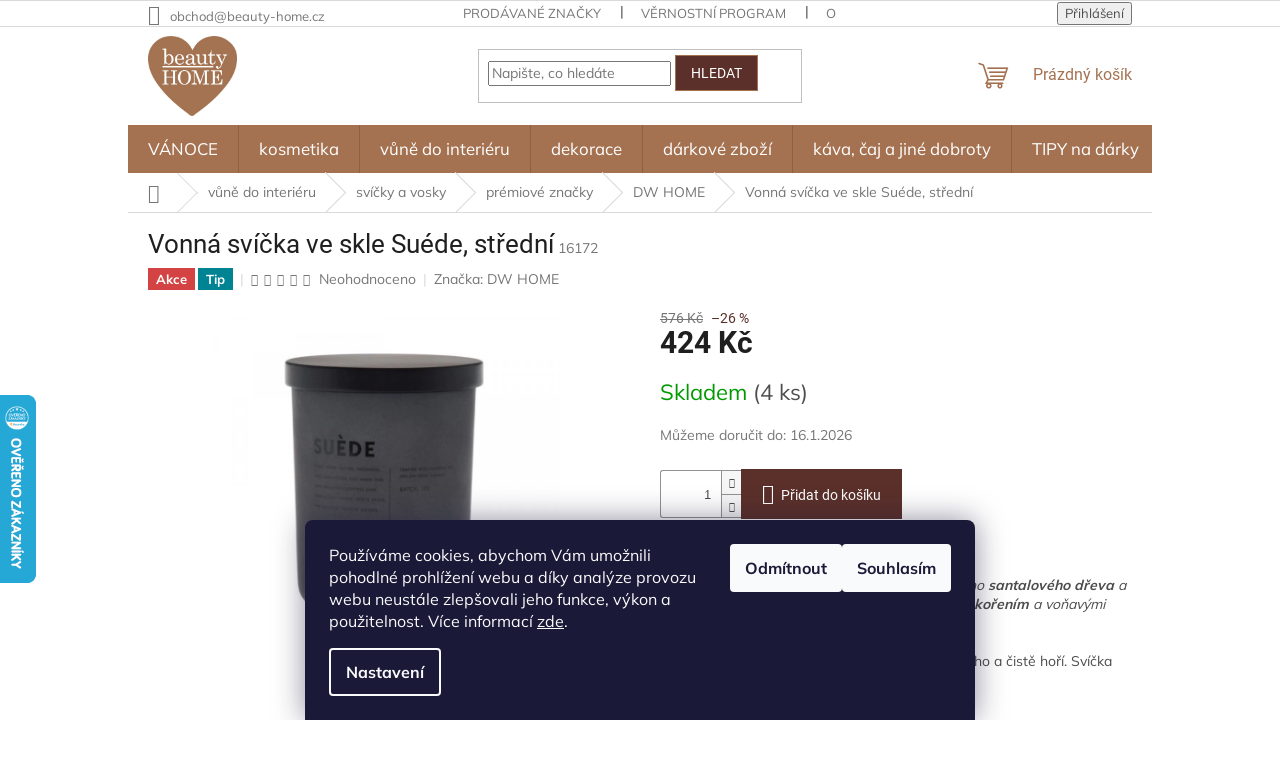

--- FILE ---
content_type: text/html; charset=utf-8
request_url: https://www.beauty-home.cz/dw-home-vonna-svicka-ve-skle-suede--stredni/
body_size: 41681
content:
<!doctype html><html lang="cs" dir="ltr" class="header-background-light external-fonts-loaded"><head><meta charset="utf-8" /><meta name="viewport" content="width=device-width,initial-scale=1" /><title>Vonná svíčka ve skle Suéde, střední - beauty-home</title><link rel="preconnect" href="https://cdn.myshoptet.com" /><link rel="dns-prefetch" href="https://cdn.myshoptet.com" /><link rel="preload" href="https://cdn.myshoptet.com/prj/dist/master/cms/libs/jquery/jquery-1.11.3.min.js" as="script" /><link href="https://cdn.myshoptet.com/prj/dist/master/cms/templates/frontend_templates/shared/css/font-face/mulish.css" rel="stylesheet"><link href="https://cdn.myshoptet.com/prj/dist/master/cms/templates/frontend_templates/shared/css/font-face/roboto.css" rel="stylesheet"><link href="https://cdn.myshoptet.com/prj/dist/master/shop/dist/font-shoptet-11.css.62c94c7785ff2cea73b2.css" rel="stylesheet"><script>
dataLayer = [];
dataLayer.push({'shoptet' : {
    "pageId": 707,
    "pageType": "productDetail",
    "currency": "CZK",
    "currencyInfo": {
        "decimalSeparator": ",",
        "exchangeRate": 1,
        "priceDecimalPlaces": 0,
        "symbol": "K\u010d",
        "symbolLeft": 0,
        "thousandSeparator": " "
    },
    "language": "cs",
    "projectId": 350696,
    "product": {
        "id": 16172,
        "guid": "be611710-c6e0-11ec-a81a-ecf4bbd79d2f",
        "hasVariants": false,
        "codes": [
            {
                "code": 16172,
                "quantity": "4",
                "stocks": [
                    {
                        "id": "ext",
                        "quantity": "4"
                    }
                ]
            }
        ],
        "code": "16172",
        "name": "Vonn\u00e1 sv\u00ed\u010dka ve skle Su\u00e9de, st\u0159edn\u00ed",
        "appendix": "",
        "weight": "0.1",
        "manufacturer": "DW HOME",
        "manufacturerGuid": "1EF533362C206338BFB2DA0BA3DED3EE",
        "currentCategory": "v\u016fn\u011b do interi\u00e9ru | sv\u00ed\u010dky a vosky | pr\u00e9miov\u00e9 zna\u010dky | DW HOME \u2013 pr\u00e9miov\u00e9 ru\u010dn\u011b lit\u00e9 vonn\u00e9 sv\u00ed\u010dky ze s\u00f3jov\u00e9ho vosku",
        "currentCategoryGuid": "e74c0ab9-7349-11ea-ac23-ac1f6b0076ec",
        "defaultCategory": "v\u016fn\u011b do interi\u00e9ru | sv\u00ed\u010dky a vosky | pr\u00e9miov\u00e9 zna\u010dky | DW HOME \u2013 pr\u00e9miov\u00e9 ru\u010dn\u011b lit\u00e9 vonn\u00e9 sv\u00ed\u010dky ze s\u00f3jov\u00e9ho vosku",
        "defaultCategoryGuid": "e74c0ab9-7349-11ea-ac23-ac1f6b0076ec",
        "currency": "CZK",
        "priceWithVat": 424
    },
    "stocks": [
        {
            "id": "ext",
            "title": "Sklad",
            "isDeliveryPoint": 0,
            "visibleOnEshop": 1
        }
    ],
    "cartInfo": {
        "id": null,
        "freeShipping": false,
        "freeShippingFrom": 2000,
        "leftToFreeGift": {
            "formattedPrice": "5 000 K\u010d",
            "priceLeft": 5000
        },
        "freeGift": false,
        "leftToFreeShipping": {
            "priceLeft": 2000,
            "dependOnRegion": 0,
            "formattedPrice": "2 000 K\u010d"
        },
        "discountCoupon": [],
        "getNoBillingShippingPrice": {
            "withoutVat": 0,
            "vat": 0,
            "withVat": 0
        },
        "cartItems": [],
        "taxMode": "ORDINARY"
    },
    "cart": [],
    "customer": {
        "priceRatio": 1,
        "priceListId": 1,
        "groupId": null,
        "registered": false,
        "mainAccount": false
    }
}});
dataLayer.push({'cookie_consent' : {
    "marketing": "denied",
    "analytics": "denied"
}});
document.addEventListener('DOMContentLoaded', function() {
    shoptet.consent.onAccept(function(agreements) {
        if (agreements.length == 0) {
            return;
        }
        dataLayer.push({
            'cookie_consent' : {
                'marketing' : (agreements.includes(shoptet.config.cookiesConsentOptPersonalisation)
                    ? 'granted' : 'denied'),
                'analytics': (agreements.includes(shoptet.config.cookiesConsentOptAnalytics)
                    ? 'granted' : 'denied')
            },
            'event': 'cookie_consent'
        });
    });
});
</script>

<!-- Google Tag Manager -->
<script>(function(w,d,s,l,i){w[l]=w[l]||[];w[l].push({'gtm.start':
new Date().getTime(),event:'gtm.js'});var f=d.getElementsByTagName(s)[0],
j=d.createElement(s),dl=l!='dataLayer'?'&l='+l:'';j.async=true;j.src=
'https://www.googletagmanager.com/gtm.js?id='+i+dl;f.parentNode.insertBefore(j,f);
})(window,document,'script','dataLayer','GTM-T8FFLDGR');</script>
<!-- End Google Tag Manager -->

<meta property="og:type" content="website"><meta property="og:site_name" content="beauty-home.cz"><meta property="og:url" content="https://www.beauty-home.cz/dw-home-vonna-svicka-ve-skle-suede--stredni/"><meta property="og:title" content="Vonná svíčka ve skle Suéde, střední - beauty-home"><meta name="author" content="beauty-home"><meta name="web_author" content="Shoptet.cz"><meta name="dcterms.rightsHolder" content="www.beauty-home.cz"><meta name="robots" content="index,follow"><meta property="og:image" content="https://cdn.myshoptet.com/usr/www.beauty-home.cz/user/shop/big/16172_suede.jpg?654e2045"><meta property="og:description" content="Semiš, hřejivá kůže, pačuli, měkké santalové dřevo a hřejivý teak v ovocném koktejlu s exotickým kořením a voňavými květy tabáku."><meta name="description" content="Semiš, hřejivá kůže, pačuli, měkké santalové dřevo a hřejivý teak v ovocném koktejlu s exotickým kořením a voňavými květy tabáku."><meta property="product:price:amount" content="424"><meta property="product:price:currency" content="CZK"><style>:root {--color-primary: #A57251;--color-primary-h: 24;--color-primary-s: 34%;--color-primary-l: 48%;--color-primary-hover: #5B302A;--color-primary-hover-h: 7;--color-primary-hover-s: 37%;--color-primary-hover-l: 26%;--color-secondary: #5B302A;--color-secondary-h: 7;--color-secondary-s: 37%;--color-secondary-l: 26%;--color-secondary-hover: #A57251;--color-secondary-hover-h: 24;--color-secondary-hover-s: 34%;--color-secondary-hover-l: 48%;--color-tertiary: #5B302A;--color-tertiary-h: 7;--color-tertiary-s: 37%;--color-tertiary-l: 26%;--color-tertiary-hover: #A57251;--color-tertiary-hover-h: 24;--color-tertiary-hover-s: 34%;--color-tertiary-hover-l: 48%;--color-header-background: #ffffff;--template-font: "Mulish";--template-headings-font: "Roboto";--header-background-url: url("https://cdn.myshoptet.com/usr/www.beauty-home.cz/user/header_backgrounds/back-1.png");--cookies-notice-background: #1A1937;--cookies-notice-color: #F8FAFB;--cookies-notice-button-hover: #f5f5f5;--cookies-notice-link-hover: #27263f;--templates-update-management-preview-mode-content: "Náhled aktualizací šablony je aktivní pro váš prohlížeč."}</style>
    
    <link href="https://cdn.myshoptet.com/prj/dist/master/shop/dist/main-11.less.fcb4a42d7bd8a71b7ee2.css" rel="stylesheet" />
                <link href="https://cdn.myshoptet.com/prj/dist/master/shop/dist/mobile-header-v1-11.less.1ee105d41b5f713c21aa.css" rel="stylesheet" />
    
    <script>var shoptet = shoptet || {};</script>
    <script src="https://cdn.myshoptet.com/prj/dist/master/shop/dist/main-3g-header.js.05f199e7fd2450312de2.js"></script>
<!-- User include --><!-- api 609(257) html code header -->
<link rel="stylesheet" href="https://cdn.myshoptet.com/usr/api2.dklab.cz/user/documents/_doplnky/slider/350696/2/350696_2.css" type="text/css" /><style>
        :root {
        --dklab-slider-color-arrow: #5B302A;
        --dklab-slider-color-hp-dot: #A57251;
        --dklab-slider-color-hp-dot-active: #5B302A;
        --dklab-slider-color-l-dot: #A57251;
        --dklab-slider-color-l-dot-active: #5B302A;
        --dklab-slider-color-c-dot: #FFFFFF;
        --dklab-slider-color-c-dot-active: #5B302A;
        --dklab-slider-color-c-arrow: #5B302A;
        --dklab-slider-color-d-dot: #A57251;
        --dklab-slider-color-d-dot-active: #5B302A;

        }</style>
<!-- api 1278(894) html code header -->
<link rel="stylesheet" href="https://cdn.myshoptet.com/usr/shoptet.tomashlad.eu/user/documents/extras/classic/screen.min.css?v000000666">

<script>
    var shoptetakClassicSettings = {"useRoundingCorners":false,"fixedNavigation":true,"biggerNavigation":true,"scrollToTop":false,"toggleSorting":false,"articlesUpgrade":true,"bannersUpgrade":false,"categoryDescription":false,"biggerSubcategories":false,"detailAccordeon":false,"searchWhisperer":true,"showCartLine":false,"biggerLogo":true,"cartDesign":true,"newsletterDesign":false,"useContentSize":true,"showShopRating":true,"contentSizeValue":"80%","showListOfArticlesNews":false,"articlesTestMode":false,"addonActivation":true,"useProductsCarousel":false,"useCustomColors":false,"fullWidthCarousel":false,"bgColor1":"#080808","bgColor2":"#212121","bgColor3":"#454545","textColor1":"ffffff","textColor2":"#f2f2f2","textColor3":"#cccccc"};

    var body=document.getElementsByTagName("body")[0];
    const rootClassic = document.documentElement;

    const htmlEl = document.documentElement;
    if(shoptetakClassicSettings.biggerLogo){htmlEl.classList.add("st-big-logo");}
    if(shoptetakClassicSettings.biggerNavigation){htmlEl.classList.add("st-big-nav");}
    if (shoptetakClassicSettings.useContentSize) {
        rootClassic.setAttribute("container-change", "true");
        rootClassic.style.setProperty('--container-size', shoptetakClassicSettings.contentSizeValue);
    }
    if (shoptetakClassicSettings.useCustomColors) {
        htmlEl.classList.add("st-custom-colors");
        htmlEl.style.setProperty('--bg-color-1', shoptetakClassicSettings.bgColor1);
        htmlEl.style.setProperty('--bg-color-2', shoptetakClassicSettings.bgColor2);
        htmlEl.style.setProperty('--bg-color-3', shoptetakClassicSettings.bgColor3);
        htmlEl.style.setProperty('--text-color-1', shoptetakClassicSettings.textColor1);
        htmlEl.style.setProperty('--text-color-2', shoptetakClassicSettings.textColor2);
        htmlEl.style.setProperty('--text-color-3', shoptetakClassicSettings.textColor3);
    }

    if(shoptetakClassicSettings.useProductsCarousel){htmlEl.classList.add("st-prod-carousel");}
    if(shoptetakClassicSettings.bannersUpgrade){htmlEl.classList.add("st-banners-up");}
    if(shoptetakClassicSettings.fullWidthCarousel){htmlEl.classList.add("st-wide-carousel");}
    if(shoptetakClassicSettings.showListOfArticlesNews){htmlEl.classList.add("st-show-articles");}
    if(shoptetakClassicSettings.showShopRating){htmlEl.classList.add("st-show-ratings");}
    if(shoptetakClassicSettings.newsletterDesign){htmlEl.classList.add("st-newsletter-2");}
    if(shoptetakClassicSettings.cartDesign){htmlEl.classList.add("st-cart-2");}
    if(shoptetakClassicSettings.showCartLine){htmlEl.classList.add("st-cart-line");}
    if(shoptetakClassicSettings.toggleSorting){htmlEl.classList.add("st-toggle-sort");}
    if(shoptetakClassicSettings.fixedNavigation){htmlEl.classList.add("st-fixed-nav");}
    if(shoptetakClassicSettings.searchWhisperer){htmlEl.classList.add("st-whisp");}
    if(shoptetakClassicSettings.biggerSubcategories){htmlEl.classList.add("st-subcats");}
    if(shoptetakClassicSettings.detailAccordeon){htmlEl.classList.add("st-accordeon");}
    if(shoptetakClassicSettings.categoryDescription){htmlEl.classList.add("st-cat-desc");}
    if(shoptetakClassicSettings.articlesUpgrade){htmlEl.classList.add("st-articles-up");}
    if (shoptetakClassicSettings.useRoundingCorners) {
        htmlEl.classList.add("st-classic-corners");

        if (shoptetakClassicSettings.roundingCornerSize) {
            htmlEl.classList.add("st-classic-corners-size");
            htmlEl.setAttribute("data-corners-size", shoptetakClassicSettings.roundingCornerSize);
        }
    }
    if ( shoptetakClassicSettings.useContentSize) {
        htmlEl.setAttribute("container-change", "true");
        htmlEl.style.setProperty('--container-size', shoptetakClassicSettings.contentSizeValue);
    }

    cookie = key=>((new RegExp((key || '=')+'=(.*?); ','gm')).exec(document.cookie+'; ') ||['',null])[1];
</script>

<!-- service 619(267) html code header -->
<link href="https://cdn.myshoptet.com/usr/fvstudio.myshoptet.com/user/documents/addons/cartupsell.min.css?24.11.1" rel="stylesheet">
<!-- service 609(257) html code header -->
<link rel="stylesheet" href="https://cdn.myshoptet.com/usr/api2.dklab.cz/user/documents/css/swiper-bundle.min.css?v=1" />
<!--
<link rel="stylesheet" href="https://cdn.myshoptet.com/usr/api.dklab.cz/user/documents/_doplnky/lightslider/dist/css/lightslider.css?v=5" />
<link rel="stylesheet" href="https://cdn.myshoptet.com/usr/api.dklab.cz/user/documents/_doplnky/sliderplus/src/style.css?v=66" type="text/css" />
<link rel="stylesheet" href="https://cdn.myshoptet.com/usr/api.dklab.cz/user/documents/_doplnky/sliderplus/src/style_fix.css?v=38" type="text/css" />
<style type="text/css">
.dklabSliderplusCarousel.dklabSliderplus-moderni-tmavy .extended-banner-link:hover, .dklabSliderplusCarousel.dklabSliderplus-moderni-svetly .extended-banner-link:hover,
.dklabSliderplusCarousel.dklabSliderplus-box-tmavy .extended-banner-link, .dklabSliderplusCarousel.dklabSliderplus-box-svetly .extended-banner-link{
  background: #A57251;
}
</style>
-->

<!-- service 1278(894) html code header -->
<link rel="stylesheet" href="https://cdn.myshoptet.com/usr/shoptet.tomashlad.eu/user/documents/extras/classic/slick.css" />
<style>
.discussion-form, .discussion, .rate-wrapper, .votes-wrap, .add-comment, .welcome div, .welcome h1 {max-width: initial;}
@media only screen and (min-width: 768px) {
.st-big-nav #navigation .navigation-in > ul > li > a {
    font-size: 1.2em;
}
}
.st-prod-carousel .products-block.slick-slider .slick-dots {
    display: flex;
    flex-wrap: wrap;
    max-width: 90%;
    margin: 0 auto;
}
</style>
<!-- service 1603(1193) html code header -->
<style>
.mobile .p-thumbnail:not(.highlighted):hover::before {
    opacity: 0 !important;
}
</style>
<!-- /User include --><link rel="shortcut icon" href="/favicon.ico" type="image/x-icon" /><link rel="canonical" href="https://www.beauty-home.cz/dw-home-vonna-svicka-ve-skle-suede--stredni/" />    <script>
        var _hwq = _hwq || [];
        _hwq.push(['setKey', 'CA1BBB49D6C5BA059E6042B375C49500']);
        _hwq.push(['setTopPos', '330']);
        _hwq.push(['showWidget', '21']);
        (function() {
            var ho = document.createElement('script');
            ho.src = 'https://cz.im9.cz/direct/i/gjs.php?n=wdgt&sak=CA1BBB49D6C5BA059E6042B375C49500';
            var s = document.getElementsByTagName('script')[0]; s.parentNode.insertBefore(ho, s);
        })();
    </script>
<script>!function(){var t={9196:function(){!function(){var t=/\[object (Boolean|Number|String|Function|Array|Date|RegExp)\]/;function r(r){return null==r?String(r):(r=t.exec(Object.prototype.toString.call(Object(r))))?r[1].toLowerCase():"object"}function n(t,r){return Object.prototype.hasOwnProperty.call(Object(t),r)}function e(t){if(!t||"object"!=r(t)||t.nodeType||t==t.window)return!1;try{if(t.constructor&&!n(t,"constructor")&&!n(t.constructor.prototype,"isPrototypeOf"))return!1}catch(t){return!1}for(var e in t);return void 0===e||n(t,e)}function o(t,r,n){this.b=t,this.f=r||function(){},this.d=!1,this.a={},this.c=[],this.e=function(t){return{set:function(r,n){u(c(r,n),t.a)},get:function(r){return t.get(r)}}}(this),i(this,t,!n);var e=t.push,o=this;t.push=function(){var r=[].slice.call(arguments,0),n=e.apply(t,r);return i(o,r),n}}function i(t,n,o){for(t.c.push.apply(t.c,n);!1===t.d&&0<t.c.length;){if("array"==r(n=t.c.shift()))t:{var i=n,a=t.a;if("string"==r(i[0])){for(var f=i[0].split("."),s=f.pop(),p=(i=i.slice(1),0);p<f.length;p++){if(void 0===a[f[p]])break t;a=a[f[p]]}try{a[s].apply(a,i)}catch(t){}}}else if("function"==typeof n)try{n.call(t.e)}catch(t){}else{if(!e(n))continue;for(var l in n)u(c(l,n[l]),t.a)}o||(t.d=!0,t.f(t.a,n),t.d=!1)}}function c(t,r){for(var n={},e=n,o=t.split("."),i=0;i<o.length-1;i++)e=e[o[i]]={};return e[o[o.length-1]]=r,n}function u(t,o){for(var i in t)if(n(t,i)){var c=t[i];"array"==r(c)?("array"==r(o[i])||(o[i]=[]),u(c,o[i])):e(c)?(e(o[i])||(o[i]={}),u(c,o[i])):o[i]=c}}window.DataLayerHelper=o,o.prototype.get=function(t){var r=this.a;t=t.split(".");for(var n=0;n<t.length;n++){if(void 0===r[t[n]])return;r=r[t[n]]}return r},o.prototype.flatten=function(){this.b.splice(0,this.b.length),this.b[0]={},u(this.a,this.b[0])}}()}},r={};function n(e){var o=r[e];if(void 0!==o)return o.exports;var i=r[e]={exports:{}};return t[e](i,i.exports,n),i.exports}n.n=function(t){var r=t&&t.__esModule?function(){return t.default}:function(){return t};return n.d(r,{a:r}),r},n.d=function(t,r){for(var e in r)n.o(r,e)&&!n.o(t,e)&&Object.defineProperty(t,e,{enumerable:!0,get:r[e]})},n.o=function(t,r){return Object.prototype.hasOwnProperty.call(t,r)},function(){"use strict";n(9196)}()}();</script><style>/* custom background */@media (min-width: 992px) {body {background-position: left top;background-repeat: repeat !important;background-attachment: scroll;}}</style>    <!-- Global site tag (gtag.js) - Google Analytics -->
    <script async src="https://www.googletagmanager.com/gtag/js?id=G-3WNFW23QMQ"></script>
    <script>
        
        window.dataLayer = window.dataLayer || [];
        function gtag(){dataLayer.push(arguments);}
        

                    console.debug('default consent data');

            gtag('consent', 'default', {"ad_storage":"denied","analytics_storage":"denied","ad_user_data":"denied","ad_personalization":"denied","wait_for_update":500});
            dataLayer.push({
                'event': 'default_consent'
            });
        
        gtag('js', new Date());

                gtag('config', 'UA-163471711-1', { 'groups': "UA" });
        
                gtag('config', 'G-3WNFW23QMQ', {"groups":"GA4","send_page_view":false,"content_group":"productDetail","currency":"CZK","page_language":"cs"});
        
                gtag('config', 'AW-641232818', {"allow_enhanced_conversions":true});
        
        
        
        
        
                    gtag('event', 'page_view', {"send_to":"GA4","page_language":"cs","content_group":"productDetail","currency":"CZK"});
        
                gtag('set', 'currency', 'CZK');

        gtag('event', 'view_item', {
            "send_to": "UA",
            "items": [
                {
                    "id": "16172",
                    "name": "Vonn\u00e1 sv\u00ed\u010dka ve skle Su\u00e9de, st\u0159edn\u00ed",
                    "category": "v\u016fn\u011b do interi\u00e9ru \/ sv\u00ed\u010dky a vosky \/ pr\u00e9miov\u00e9 zna\u010dky \/ DW HOME \u2013 pr\u00e9miov\u00e9 ru\u010dn\u011b lit\u00e9 vonn\u00e9 sv\u00ed\u010dky ze s\u00f3jov\u00e9ho vosku",
                                        "brand": "DW HOME",
                                                            "price": 350
                }
            ]
        });
        
        
        
        
        
                    gtag('event', 'view_item', {"send_to":"GA4","page_language":"cs","content_group":"productDetail","value":350,"currency":"CZK","items":[{"item_id":"16172","item_name":"Vonn\u00e1 sv\u00ed\u010dka ve skle Su\u00e9de, st\u0159edn\u00ed","item_brand":"DW HOME","item_category":"v\u016fn\u011b do interi\u00e9ru","item_category2":"sv\u00ed\u010dky a vosky","item_category3":"pr\u00e9miov\u00e9 zna\u010dky","item_category4":"DW HOME \u2013 pr\u00e9miov\u00e9 ru\u010dn\u011b lit\u00e9 vonn\u00e9 sv\u00ed\u010dky ze s\u00f3jov\u00e9ho vosku","price":350,"quantity":1,"index":0}]});
        
        
        
        
        
        
        
        document.addEventListener('DOMContentLoaded', function() {
            if (typeof shoptet.tracking !== 'undefined') {
                for (var id in shoptet.tracking.bannersList) {
                    gtag('event', 'view_promotion', {
                        "send_to": "UA",
                        "promotions": [
                            {
                                "id": shoptet.tracking.bannersList[id].id,
                                "name": shoptet.tracking.bannersList[id].name,
                                "position": shoptet.tracking.bannersList[id].position
                            }
                        ]
                    });
                }
            }

            shoptet.consent.onAccept(function(agreements) {
                if (agreements.length !== 0) {
                    console.debug('gtag consent accept');
                    var gtagConsentPayload =  {
                        'ad_storage': agreements.includes(shoptet.config.cookiesConsentOptPersonalisation)
                            ? 'granted' : 'denied',
                        'analytics_storage': agreements.includes(shoptet.config.cookiesConsentOptAnalytics)
                            ? 'granted' : 'denied',
                                                                                                'ad_user_data': agreements.includes(shoptet.config.cookiesConsentOptPersonalisation)
                            ? 'granted' : 'denied',
                        'ad_personalization': agreements.includes(shoptet.config.cookiesConsentOptPersonalisation)
                            ? 'granted' : 'denied',
                        };
                    console.debug('update consent data', gtagConsentPayload);
                    gtag('consent', 'update', gtagConsentPayload);
                    dataLayer.push(
                        { 'event': 'update_consent' }
                    );
                }
            });
        });
    </script>
<!-- Start Srovname.cz Pixel -->
<script type="text/plain" data-cookiecategory="analytics">
    !(function (e, n, t, a, s, o, r) {
        e[a] ||
        (((s = e[a] = function () {
            s.process ? s.process.apply(s, arguments) : s.queue.push(arguments);
        }).queue = []),
            ((o = n.createElement(t)).async = 1),
            (o.src = "https://tracking.srovname.cz/srovnamepixel.js"),
            (o.dataset.srv9 = "1"),
            (r = n.getElementsByTagName(t)[0]).parentNode.insertBefore(o, r));
    })(window, document, "script", "srovname");
    srovname("init", "ecfb9a5ecffa30f2872bf94dee354a39");
</script>
<!-- End Srovname.cz Pixel -->
<script>
    (function(t, r, a, c, k, i, n, g) { t['ROIDataObject'] = k;
    t[k]=t[k]||function(){ (t[k].q=t[k].q||[]).push(arguments) },t[k].c=i;n=r.createElement(a),
    g=r.getElementsByTagName(a)[0];n.async=1;n.src=c;g.parentNode.insertBefore(n,g)
    })(window, document, 'script', '//www.heureka.cz/ocm/sdk.js?source=shoptet&version=2&page=product_detail', 'heureka', 'cz');

    heureka('set_user_consent', 0);
</script>
</head><body class="desktop id-707 in-dw-home---premiove-rucne-lite-vonne-svicky-ze-sojoveho-vosku template-11 type-product type-detail one-column-body columns-mobile-2 columns-3 ums_forms_redesign--off ums_a11y_category_page--on ums_discussion_rating_forms--off ums_flags_display_unification--on ums_a11y_login--on mobile-header-version-1"><noscript>
    <style>
        #header {
            padding-top: 0;
            position: relative !important;
            top: 0;
        }
        .header-navigation {
            position: relative !important;
        }
        .overall-wrapper {
            margin: 0 !important;
        }
        body:not(.ready) {
            visibility: visible !important;
        }
    </style>
    <div class="no-javascript">
        <div class="no-javascript__title">Musíte změnit nastavení vašeho prohlížeče</div>
        <div class="no-javascript__text">Podívejte se na: <a href="https://www.google.com/support/bin/answer.py?answer=23852">Jak povolit JavaScript ve vašem prohlížeči</a>.</div>
        <div class="no-javascript__text">Pokud používáte software na blokování reklam, může být nutné povolit JavaScript z této stránky.</div>
        <div class="no-javascript__text">Děkujeme.</div>
    </div>
</noscript>

        <div id="fb-root"></div>
        <script>
            window.fbAsyncInit = function() {
                FB.init({
//                    appId            : 'your-app-id',
                    autoLogAppEvents : true,
                    xfbml            : true,
                    version          : 'v19.0'
                });
            };
        </script>
        <script async defer crossorigin="anonymous" src="https://connect.facebook.net/cs_CZ/sdk.js"></script>
<!-- Google Tag Manager (noscript) -->
<noscript><iframe src="https://www.googletagmanager.com/ns.html?id=GTM-T8FFLDGR"
height="0" width="0" style="display:none;visibility:hidden"></iframe></noscript>
<!-- End Google Tag Manager (noscript) -->

    <div class="siteCookies siteCookies--bottom siteCookies--dark js-siteCookies" role="dialog" data-testid="cookiesPopup" data-nosnippet>
        <div class="siteCookies__form">
            <div class="siteCookies__content">
                <div class="siteCookies__text">
                    Používáme cookies, abychom Vám umožnili pohodlné prohlížení webu a díky analýze provozu webu neustále zlepšovali jeho funkce, výkon a použitelnost. Více informací <a href="http://www.beauty-home.cz/podminky-ochrany-osobnich-udaju/" target="\">zde</a>.
                </div>
                <p class="siteCookies__links">
                    <button class="siteCookies__link js-cookies-settings" aria-label="Nastavení cookies" data-testid="cookiesSettings">Nastavení</button>
                </p>
            </div>
            <div class="siteCookies__buttonWrap">
                                    <button class="siteCookies__button js-cookiesConsentSubmit" value="reject" aria-label="Odmítnout cookies" data-testid="buttonCookiesReject">Odmítnout</button>
                                <button class="siteCookies__button js-cookiesConsentSubmit" value="all" aria-label="Přijmout cookies" data-testid="buttonCookiesAccept">Souhlasím</button>
            </div>
        </div>
        <script>
            document.addEventListener("DOMContentLoaded", () => {
                const siteCookies = document.querySelector('.js-siteCookies');
                document.addEventListener("scroll", shoptet.common.throttle(() => {
                    const st = document.documentElement.scrollTop;
                    if (st > 1) {
                        siteCookies.classList.add('siteCookies--scrolled');
                    } else {
                        siteCookies.classList.remove('siteCookies--scrolled');
                    }
                }, 100));
            });
        </script>
    </div>
<a href="#content" class="skip-link sr-only">Přejít na obsah</a><div class="overall-wrapper"><div class="user-action"><div class="container">
    <div class="user-action-in">
                    <div id="login" class="user-action-login popup-widget login-widget" role="dialog" aria-labelledby="loginHeading">
        <div class="popup-widget-inner">
                            <h2 id="loginHeading">Přihlášení k vašemu účtu</h2><div id="customerLogin"><form action="/action/Customer/Login/" method="post" id="formLoginIncluded" class="csrf-enabled formLogin" data-testid="formLogin"><input type="hidden" name="referer" value="" /><div class="form-group"><div class="input-wrapper email js-validated-element-wrapper no-label"><input type="email" name="email" class="form-control" autofocus placeholder="E-mailová adresa (např. jan@novak.cz)" data-testid="inputEmail" autocomplete="email" required /></div></div><div class="form-group"><div class="input-wrapper password js-validated-element-wrapper no-label"><input type="password" name="password" class="form-control" placeholder="Heslo" data-testid="inputPassword" autocomplete="current-password" required /><span class="no-display">Nemůžete vyplnit toto pole</span><input type="text" name="surname" value="" class="no-display" /></div></div><div class="form-group"><div class="login-wrapper"><button type="submit" class="btn btn-secondary btn-text btn-login" data-testid="buttonSubmit">Přihlásit se</button><div class="password-helper"><a href="/registrace/" data-testid="signup" rel="nofollow">Nová registrace</a><a href="/klient/zapomenute-heslo/" rel="nofollow">Zapomenuté heslo</a></div></div></div><div class="social-login-buttons"><div class="social-login-buttons-divider"><span>nebo</span></div><div class="form-group"><a href="/action/Social/login/?provider=Facebook" class="login-btn facebook" rel="nofollow"><span class="login-facebook-icon"></span><strong>Přihlásit se přes Facebook</strong></a></div></div></form>
</div>                    </div>
    </div>

                            <div id="cart-widget" class="user-action-cart popup-widget cart-widget loader-wrapper" data-testid="popupCartWidget" role="dialog" aria-hidden="true">
    <div class="popup-widget-inner cart-widget-inner place-cart-here">
        <div class="loader-overlay">
            <div class="loader"></div>
        </div>
    </div>

    <div class="cart-widget-button">
        <a href="/kosik/" class="btn btn-conversion" id="continue-order-button" rel="nofollow" data-testid="buttonNextStep">Pokračovat do košíku</a>
    </div>
</div>
            </div>
</div>
</div><div class="top-navigation-bar" data-testid="topNavigationBar">

    <div class="container">

        <div class="top-navigation-contacts">
            <strong>Zákaznická podpora:</strong><a href="mailto:obchod@beauty-home.cz" class="project-email" data-testid="contactboxEmail"><span>obchod@beauty-home.cz</span></a>        </div>

                            <div class="top-navigation-menu">
                <div class="top-navigation-menu-trigger"></div>
                <ul class="top-navigation-bar-menu">
                                            <li class="top-navigation-menu-item--24">
                            <a href="/znacka/">Prodávané značky</a>
                        </li>
                                            <li class="top-navigation-menu-item-2451">
                            <a href="/vernostni-program/">Věrnostní program</a>
                        </li>
                                            <li class="top-navigation-menu-item-39">
                            <a href="/obchodni-podminky/">Obchodní podmínky</a>
                        </li>
                                            <li class="top-navigation-menu-item-691">
                            <a href="/podminky-ochrany-osobnich-udaju/">Podmínky ochrany osobních údajů </a>
                        </li>
                                            <li class="top-navigation-menu-item-29">
                            <a href="/kontakt/">Kontakty</a>
                        </li>
                                    </ul>
                <ul class="top-navigation-bar-menu-helper"></ul>
            </div>
        
        <div class="top-navigation-tools">
            <div class="responsive-tools">
                <a href="#" class="toggle-window" data-target="search" aria-label="Hledat" data-testid="linkSearchIcon"></a>
                                                            <a href="#" class="toggle-window" data-target="login"></a>
                                                    <a href="#" class="toggle-window" data-target="navigation" aria-label="Menu" data-testid="hamburgerMenu"></a>
            </div>
                        <button class="top-nav-button top-nav-button-login toggle-window" type="button" data-target="login" aria-haspopup="dialog" aria-controls="login" aria-expanded="false" data-testid="signin"><span>Přihlášení</span></button>        </div>

    </div>

</div>
<header id="header"><div class="container navigation-wrapper">
    <div class="header-top">
        <div class="site-name-wrapper">
            <div class="site-name"><a href="/" data-testid="linkWebsiteLogo"><img src="https://cdn.myshoptet.com/usr/www.beauty-home.cz/user/logos/logobh-1.jpg" alt="beauty-home" fetchpriority="low" /></a></div>        </div>
        <div class="search" itemscope itemtype="https://schema.org/WebSite">
            <meta itemprop="headline" content="DW HOME – prémiové ručně lité vonné svíčky ze sójového vosku"/><meta itemprop="url" content="https://www.beauty-home.cz"/><meta itemprop="text" content="Semiš, hřejivá kůže, pačuli, měkké santalové dřevo a hřejivý teak v ovocném koktejlu s exotickým kořením a voňavými květy tabáku."/>            <form action="/action/ProductSearch/prepareString/" method="post"
    id="formSearchForm" class="search-form compact-form js-search-main"
    itemprop="potentialAction" itemscope itemtype="https://schema.org/SearchAction" data-testid="searchForm">
    <fieldset>
        <meta itemprop="target"
            content="https://www.beauty-home.cz/vyhledavani/?string={string}"/>
        <input type="hidden" name="language" value="cs"/>
        
            
<input
    type="search"
    name="string"
        class="query-input form-control search-input js-search-input"
    placeholder="Napište, co hledáte"
    autocomplete="off"
    required
    itemprop="query-input"
    aria-label="Vyhledávání"
    data-testid="searchInput"
>
            <button type="submit" class="btn btn-default" data-testid="searchBtn">Hledat</button>
        
    </fieldset>
</form>
        </div>
        <div class="navigation-buttons">
                
    <a href="/kosik/" class="btn btn-icon toggle-window cart-count" data-target="cart" data-hover="true" data-redirect="true" data-testid="headerCart" rel="nofollow" aria-haspopup="dialog" aria-expanded="false" aria-controls="cart-widget">
        
                <span class="sr-only">Nákupní košík</span>
        
            <span class="cart-price visible-lg-inline-block" data-testid="headerCartPrice">
                                    Prázdný košík                            </span>
        
    
            </a>
        </div>
    </div>
    <nav id="navigation" aria-label="Hlavní menu" data-collapsible="true"><div class="navigation-in menu"><ul class="menu-level-1" role="menubar" data-testid="headerMenuItems"><li class="menu-item-1886 ext" role="none"><a href="/vanoce/" data-testid="headerMenuItem" role="menuitem" aria-haspopup="true" aria-expanded="false"><b>VÁNOCE</b><span class="submenu-arrow"></span></a><ul class="menu-level-2" aria-label="VÁNOCE" tabindex="-1" role="menu"><li class="menu-item-2336" role="none"><div class="menu-no-image"><a href="/zimni-vanocni-dekorace/" data-testid="headerMenuItem" role="menuitem"><span>zimní / vánoční dekorace</span></a>
                        </div></li><li class="menu-item-2369" role="none"><div class="menu-no-image"><a href="/adventni-kalendare/" data-testid="headerMenuItem" role="menuitem"><span>adventní kalendáře</span></a>
                        </div></li><li class="menu-item-1901" role="none"><div class="menu-no-image"><a href="/vanocni-vune-do-interieru/" data-testid="headerMenuItem" role="menuitem"><span>vánoční vůně do interiéru</span></a>
                        </div></li><li class="menu-item-2339" role="none"><div class="menu-no-image"><a href="/dobroty-2/" data-testid="headerMenuItem" role="menuitem"><span>dobroty</span></a>
                        </div></li><li class="menu-item-2366" role="none"><div class="menu-no-image"><a href="/papirnictvi/" data-testid="headerMenuItem" role="menuitem"><span>papírnictví</span></a>
                        </div></li><li class="menu-item-2333 has-third-level" role="none"><div class="menu-no-image"><a href="/tipy-na-darky/" data-testid="headerMenuItem" role="menuitem"><span>tipy na dárky</span></a>
                                                    <ul class="menu-level-3" role="menu">
                                                                    <li class="menu-item-1895" role="none">
                                        <a href="/pro-deti-2/" data-testid="headerMenuItem" role="menuitem">
                                            pro děti</a>,                                    </li>
                                                                    <li class="menu-item-1892" role="none">
                                        <a href="/pro-muze/" data-testid="headerMenuItem" role="menuitem">
                                            pro muže</a>,                                    </li>
                                                                    <li class="menu-item-1889" role="none">
                                        <a href="/pro-zeny/" data-testid="headerMenuItem" role="menuitem">
                                            pro ženy</a>                                    </li>
                                                            </ul>
                        </div></li></ul></li>
<li class="menu-item-995 ext" role="none"><a href="/kosmetika-2/" data-testid="headerMenuItem" role="menuitem" aria-haspopup="true" aria-expanded="false"><b>kosmetika</b><span class="submenu-arrow"></span></a><ul class="menu-level-2" aria-label="kosmetika" tabindex="-1" role="menu"><li class="menu-item-1205 has-third-level" role="none"><div class="menu-no-image"><a href="/telo-3/" data-testid="headerMenuItem" role="menuitem"><span>péče o tělo, pleť a vlasy</span></a>
                                                    <ul class="menu-level-3" role="menu">
                                                                    <li class="menu-item-1226" role="none">
                                        <a href="/sprchovani/" data-testid="headerMenuItem" role="menuitem">
                                            sprchování</a>,                                    </li>
                                                                    <li class="menu-item-1229" role="none">
                                        <a href="/koupani/" data-testid="headerMenuItem" role="menuitem">
                                            koupání</a>,                                    </li>
                                                                    <li class="menu-item-1607" role="none">
                                        <a href="/aromaterapie/" data-testid="headerMenuItem" role="menuitem">
                                            univerzální balzámy / krémy</a>,                                    </li>
                                                                    <li class="menu-item-1622" role="none">
                                        <a href="/intimni-hygiena/" data-testid="headerMenuItem" role="menuitem">
                                            intimní hygiena</a>,                                    </li>
                                                                    <li class="menu-item-1232" role="none">
                                        <a href="/kremy-a-mleka/" data-testid="headerMenuItem" role="menuitem">
                                            krémy a mléka</a>,                                    </li>
                                                                    <li class="menu-item-1562" role="none">
                                        <a href="/deodoranty/" data-testid="headerMenuItem" role="menuitem">
                                            deodoranty</a>,                                    </li>
                                                                    <li class="menu-item-1208" role="none">
                                        <a href="/plet-a-rty-2/" data-testid="headerMenuItem" role="menuitem">
                                            pleť a rty</a>,                                    </li>
                                                                    <li class="menu-item-1214" role="none">
                                        <a href="/vousy-a-holeni/" data-testid="headerMenuItem" role="menuitem">
                                            vousy a holení</a>,                                    </li>
                                                                    <li class="menu-item-1235" role="none">
                                        <a href="/nohy--ruce-a-nehty/" data-testid="headerMenuItem" role="menuitem">
                                            nohy, ruce a nehty</a>,                                    </li>
                                                                    <li class="menu-item-1220" role="none">
                                        <a href="/vlasy-3/" data-testid="headerMenuItem" role="menuitem">
                                            vlasy</a>,                                    </li>
                                                                    <li class="menu-item-2030" role="none">
                                        <a href="/guasha-kamenne-masazni-desticky/" data-testid="headerMenuItem" role="menuitem">
                                            GUASHA kamenné masážní destičky</a>,                                    </li>
                                                                    <li class="menu-item-1973" role="none">
                                        <a href="/diy-balicky/" data-testid="headerMenuItem" role="menuitem">
                                            DIY balíčky (vyrob si sám)</a>,                                    </li>
                                                                    <li class="menu-item-2129" role="none">
                                        <a href="/dekorativni-kosmetika/" data-testid="headerMenuItem" role="menuitem">
                                            dekorativní kosmetika</a>,                                    </li>
                                                                    <li class="menu-item-2117" role="none">
                                        <a href="/kosmeticke-pristroje/" data-testid="headerMenuItem" role="menuitem">
                                            kosmetické přístroje</a>,                                    </li>
                                                                    <li class="menu-item-830" role="none">
                                        <a href="/parfemy--edp-edt--mist-3/" data-testid="headerMenuItem" role="menuitem">
                                            parfémy (EDP, EDT, mist)</a>,                                    </li>
                                                                    <li class="menu-item-761" role="none">
                                        <a href="/tekuta-a-tuha-mydla/" data-testid="headerMenuItem" role="menuitem">
                                            tekutá a tuhá mýdla</a>,                                    </li>
                                                                    <li class="menu-item-1814" role="none">
                                        <a href="/miniatury/" data-testid="headerMenuItem" role="menuitem">
                                            miniatury</a>,                                    </li>
                                                                    <li class="menu-item-1217" role="none">
                                        <a href="/zuby-3/" data-testid="headerMenuItem" role="menuitem">
                                            zuby</a>,                                    </li>
                                                                    <li class="menu-item-764" role="none">
                                        <a href="/darkovesady/" data-testid="headerMenuItem" role="menuitem">
                                            dárkové sady</a>,                                    </li>
                                                                    <li class="menu-item-1679" role="none">
                                        <a href="/cestovni-sady/" data-testid="headerMenuItem" role="menuitem">
                                            cestovní sady</a>                                    </li>
                                                            </ul>
                        </div></li><li class="menu-item-1577 has-third-level" role="none"><div class="menu-no-image"><a href="/bylinkova-lekarnicka-univerzalni-balzamy/" data-testid="headerMenuItem" role="menuitem"><span>bylinková lékárnička</span></a>
                                                    <ul class="menu-level-3" role="menu">
                                                                    <li class="menu-item-2175" role="none">
                                        <a href="/bylinne-kapky-tinktury/" data-testid="headerMenuItem" role="menuitem">
                                            bylinné kapky / tinktury</a>                                    </li>
                                                            </ul>
                        </div></li><li class="menu-item-974 has-third-level" role="none"><div class="menu-no-image"><a href="/ekodrogerie/" data-testid="headerMenuItem" role="menuitem"><span>péče o domácnost / EKO drogerie</span></a>
                                                    <ul class="menu-level-3" role="menu">
                                                                    <li class="menu-item-1466" role="none">
                                        <a href="/praci-gely-2/" data-testid="headerMenuItem" role="menuitem">
                                            prací gely</a>,                                    </li>
                                                                    <li class="menu-item-1469" role="none">
                                        <a href="/avivaze-2/" data-testid="headerMenuItem" role="menuitem">
                                            aviváže</a>,                                    </li>
                                                                    <li class="menu-item-2212" role="none">
                                        <a href="/odlicovaci-tamponky/" data-testid="headerMenuItem" role="menuitem">
                                            odličovací tampónky</a>                                    </li>
                                                            </ul>
                        </div></li><li class="menu-item-677 has-third-level" role="none"><div class="menu-no-image"><a href="/detska-kosmetika/" data-testid="headerMenuItem" role="menuitem"><span>pro děti</span></a>
                                                    <ul class="menu-level-3" role="menu">
                                                                    <li class="menu-item-1331" role="none">
                                        <a href="/myti/" data-testid="headerMenuItem" role="menuitem">
                                            mytí</a>,                                    </li>
                                                                    <li class="menu-item-1334" role="none">
                                        <a href="/kremovani/" data-testid="headerMenuItem" role="menuitem">
                                            krémování a opruzeniny</a>,                                    </li>
                                                                    <li class="menu-item-1877" role="none">
                                        <a href="/olejicky/" data-testid="headerMenuItem" role="menuitem">
                                            olejíčky</a>,                                    </li>
                                                                    <li class="menu-item-1571" role="none">
                                        <a href="/pece-o-rty/" data-testid="headerMenuItem" role="menuitem">
                                            péče o rty</a>,                                    </li>
                                                                    <li class="menu-item-2150" role="none">
                                        <a href="/pece-o-zoubky/" data-testid="headerMenuItem" role="menuitem">
                                            péče o zoubky</a>,                                    </li>
                                                                    <li class="menu-item-1337" role="none">
                                        <a href="/peny-do-koupele-3/" data-testid="headerMenuItem" role="menuitem">
                                            pěny a kuličky do koupele</a>,                                    </li>
                                                                    <li class="menu-item-1343" role="none">
                                        <a href="/kosmetika-s-detskym-motivem/" data-testid="headerMenuItem" role="menuitem">
                                            kosmetika s dětským motivem</a>,                                    </li>
                                                                    <li class="menu-item-1805" role="none">
                                        <a href="/na-opalovani/" data-testid="headerMenuItem" role="menuitem">
                                            na opalování</a>,                                    </li>
                                                                    <li class="menu-item-1871" role="none">
                                        <a href="/darkove-sady-3/" data-testid="headerMenuItem" role="menuitem">
                                            dárkové sady</a>                                    </li>
                                                            </ul>
                        </div></li><li class="menu-item-673 has-third-level" role="none"><div class="menu-no-image"><a href="/pro-damy/" data-testid="headerMenuItem" role="menuitem"><span>pro dámy</span></a>
                                                    <ul class="menu-level-3" role="menu">
                                                                    <li class="menu-item-2198" role="none">
                                        <a href="/dekorativni-kosmetika-2/" data-testid="headerMenuItem" role="menuitem">
                                            dekorativní kosmetika</a>,                                    </li>
                                                                    <li class="menu-item-1010" role="none">
                                        <a href="/plet-a-rty/" data-testid="headerMenuItem" role="menuitem">
                                            pleť a rty</a>,                                    </li>
                                                                    <li class="menu-item-1016" role="none">
                                        <a href="/telo/" data-testid="headerMenuItem" role="menuitem">
                                            tělo</a>,                                    </li>
                                                                    <li class="menu-item-1565" role="none">
                                        <a href="/deodoranty-2/" data-testid="headerMenuItem" role="menuitem">
                                            deodoranty</a>,                                    </li>
                                                                    <li class="menu-item-1013" role="none">
                                        <a href="/ruce-a-nohy/" data-testid="headerMenuItem" role="menuitem">
                                            ruce a nohy</a>,                                    </li>
                                                                    <li class="menu-item-1088" role="none">
                                        <a href="/vlasy/" data-testid="headerMenuItem" role="menuitem">
                                            vlasy</a>,                                    </li>
                                                                    <li class="menu-item-1019" role="none">
                                        <a href="/zuby/" data-testid="headerMenuItem" role="menuitem">
                                            zuby</a>,                                    </li>
                                                                    <li class="menu-item-1022" role="none">
                                        <a href="/parfemy--edp-edt--mist-2/" data-testid="headerMenuItem" role="menuitem">
                                            parfémy (EDP,EDT, mist)</a>,                                    </li>
                                                                    <li class="menu-item-2123" role="none">
                                        <a href="/kosmeticke-pristroje-2/" data-testid="headerMenuItem" role="menuitem">
                                            kosmetické přístroje</a>,                                    </li>
                                                                    <li class="menu-item-1025" role="none">
                                        <a href="/darkove-sady/" data-testid="headerMenuItem" role="menuitem">
                                            dárkové sady</a>                                    </li>
                                                            </ul>
                        </div></li><li class="menu-item-998 has-third-level" role="none"><div class="menu-no-image"><a href="/pro-pany/" data-testid="headerMenuItem" role="menuitem"><span>pro pány</span></a>
                                                    <ul class="menu-level-3" role="menu">
                                                                    <li class="menu-item-770" role="none">
                                        <a href="/plet-a-vousy/" data-testid="headerMenuItem" role="menuitem">
                                            pleť a vousy</a>,                                    </li>
                                                                    <li class="menu-item-782" role="none">
                                        <a href="/telo-2/" data-testid="headerMenuItem" role="menuitem">
                                            tělo</a>,                                    </li>
                                                                    <li class="menu-item-1568" role="none">
                                        <a href="/deodoranty-3/" data-testid="headerMenuItem" role="menuitem">
                                            deodoranty</a>,                                    </li>
                                                                    <li class="menu-item-788" role="none">
                                        <a href="/ruce-a-nohy-2/" data-testid="headerMenuItem" role="menuitem">
                                            ruce a nohy</a>,                                    </li>
                                                                    <li class="menu-item-791" role="none">
                                        <a href="/vlasy-2/" data-testid="headerMenuItem" role="menuitem">
                                            vlasy</a>,                                    </li>
                                                                    <li class="menu-item-1001" role="none">
                                        <a href="/zuby-2/" data-testid="headerMenuItem" role="menuitem">
                                            zuby</a>,                                    </li>
                                                                    <li class="menu-item-797" role="none">
                                        <a href="/parfemy--edp-edt--mist/" data-testid="headerMenuItem" role="menuitem">
                                            parfémy (EDP,EDT, mist)</a>,                                    </li>
                                                                    <li class="menu-item-794" role="none">
                                        <a href="/sady-2/" data-testid="headerMenuItem" role="menuitem">
                                            dárkové sady</a>                                    </li>
                                                            </ul>
                        </div></li></ul></li>
<li class="menu-item-674 ext" role="none"><a href="/vune-do-interieru-2/" data-testid="headerMenuItem" role="menuitem" aria-haspopup="true" aria-expanded="false"><b>vůně do interiéru</b><span class="submenu-arrow"></span></a><ul class="menu-level-2" aria-label="vůně do interiéru" tabindex="-1" role="menu"><li class="menu-item-2255 has-third-level" role="none"><div class="menu-no-image"><a href="/svicky-a-vosky/" data-testid="headerMenuItem" role="menuitem"><span>svíčky a vosky</span></a>
                                                    <ul class="menu-level-3" role="menu">
                                                                    <li class="menu-item-679" role="none">
                                        <a href="/premiove/" data-testid="headerMenuItem" role="menuitem">
                                            prémiové značky</a>,                                    </li>
                                                                    <li class="menu-item-698" role="none">
                                        <a href="/ostatni/" data-testid="headerMenuItem" role="menuitem">
                                            ostatní svíčky</a>,                                    </li>
                                                                    <li class="menu-item-1520" role="none">
                                        <a href="/vonne-vosky-2/" data-testid="headerMenuItem" role="menuitem">
                                            vosky do aromalampy</a>,                                    </li>
                                                                    <li class="menu-item-2297" role="none">
                                        <a href="/prislusenstvi-5/" data-testid="headerMenuItem" role="menuitem">
                                            příslušenství</a>,                                    </li>
                                                                    <li class="menu-item-1961" role="none">
                                        <a href="/darkove-sady-4/" data-testid="headerMenuItem" role="menuitem">
                                            dárkové sady</a>                                    </li>
                                                            </ul>
                        </div></li><li class="menu-item-1244 has-third-level" role="none"><div class="menu-no-image"><a href="/difuzery--elektricke--tycinkove-prislusenstvi/" data-testid="headerMenuItem" role="menuitem"><span>difuzéry</span></a>
                                                    <ul class="menu-level-3" role="menu">
                                                                    <li class="menu-item-1823" role="none">
                                        <a href="/difuzery/" data-testid="headerMenuItem" role="menuitem">
                                            difuzéry - tyčinkové</a>,                                    </li>
                                                                    <li class="menu-item-2045" role="none">
                                        <a href="/difuzery-elektricke/" data-testid="headerMenuItem" role="menuitem">
                                            difuzéry - elektrické</a>,                                    </li>
                                                                    <li class="menu-item-1826" role="none">
                                        <a href="/nahradni-naplne/" data-testid="headerMenuItem" role="menuitem">
                                            náhradní náplně</a>,                                    </li>
                                                                    <li class="menu-item-1829" role="none">
                                        <a href="/prislusenstvi/" data-testid="headerMenuItem" role="menuitem">
                                            příslušenství</a>                                    </li>
                                                            </ul>
                        </div></li><li class="menu-item-2036 has-third-level" role="none"><div class="menu-no-image"><a href="/katalyticke-lampy/" data-testid="headerMenuItem" role="menuitem"><span>katalytické lampy</span></a>
                                                    <ul class="menu-level-3" role="menu">
                                                                    <li class="menu-item-2048" role="none">
                                        <a href="/katalyticke-lampy-2/" data-testid="headerMenuItem" role="menuitem">
                                            sady - katalytické lampy s vůní</a>,                                    </li>
                                                                    <li class="menu-item-2063" role="none">
                                        <a href="/samostatne-katalyticke-lampy/" data-testid="headerMenuItem" role="menuitem">
                                            samostatné katalytické lampy</a>,                                    </li>
                                                                    <li class="menu-item-2051" role="none">
                                        <a href="/nahradni-napln/" data-testid="headerMenuItem" role="menuitem">
                                            náhradní náplně</a>,                                    </li>
                                                                    <li class="menu-item-2054" role="none">
                                        <a href="/prislusenstvi-2/" data-testid="headerMenuItem" role="menuitem">
                                            příslušenství</a>                                    </li>
                                                            </ul>
                        </div></li><li class="menu-item-1487 has-third-level" role="none"><div class="menu-no-image"><a href="/vune-do-auta/" data-testid="headerMenuItem" role="menuitem"><span>vůně do auta</span></a>
                                                    <ul class="menu-level-3" role="menu">
                                                                    <li class="menu-item-2066" role="none">
                                        <a href="/s-moznosti-vymeny-naplne/" data-testid="headerMenuItem" role="menuitem">
                                            s možností výměny náplně</a>,                                    </li>
                                                                    <li class="menu-item-2069" role="none">
                                        <a href="/nahradni-naplne-2/" data-testid="headerMenuItem" role="menuitem">
                                            náhradní náplně</a>,                                    </li>
                                                                    <li class="menu-item-2072" role="none">
                                        <a href="/jednorazove/" data-testid="headerMenuItem" role="menuitem">
                                            jednorázové</a>                                    </li>
                                                            </ul>
                        </div></li><li class="menu-item-2162 has-third-level" role="none"><div class="menu-no-image"><a href="/vykurovani/" data-testid="headerMenuItem" role="menuitem"><span>vykuřování</span></a>
                                                    <ul class="menu-level-3" role="menu">
                                                                    <li class="menu-item-2306" role="none">
                                        <a href="/vykurovaci-svazky/" data-testid="headerMenuItem" role="menuitem">
                                            vykuřovací svazky</a>,                                    </li>
                                                                    <li class="menu-item-2315" role="none">
                                        <a href="/vykurovaci-smesi/" data-testid="headerMenuItem" role="menuitem">
                                            vykuřovací směsi</a>,                                    </li>
                                                                    <li class="menu-item-2111" role="none">
                                        <a href="/vonne-tycinky--vykurovaci--stojanky/" data-testid="headerMenuItem" role="menuitem">
                                            vonné tyčinky + stojánky</a>,                                    </li>
                                                                    <li class="menu-item-2345" role="none">
                                        <a href="/frantisky/" data-testid="headerMenuItem" role="menuitem">
                                            františky</a>,                                    </li>
                                                                    <li class="menu-item-2309" role="none">
                                        <a href="/prislusenstvi-6/" data-testid="headerMenuItem" role="menuitem">
                                            příslušenství</a>,                                    </li>
                                                                    <li class="menu-item-2303" role="none">
                                        <a href="/darkove-sady-5/" data-testid="headerMenuItem" role="menuitem">
                                            dárkové sady</a>                                    </li>
                                                            </ul>
                        </div></li><li class="menu-item-1610 has-third-level" role="none"><div class="menu-no-image"><a href="/aromaterapie-2/" data-testid="headerMenuItem" role="menuitem"><span>aromaterapie</span></a>
                                                    <ul class="menu-level-3" role="menu">
                                                                    <li class="menu-item-1928" role="none">
                                        <a href="/aromalampy-2/" data-testid="headerMenuItem" role="menuitem">
                                            aromalampy</a>,                                    </li>
                                                                    <li class="menu-item-1613" role="none">
                                        <a href="/esencialni-etericke-oleje/" data-testid="headerMenuItem" role="menuitem">
                                            esenciální / éterické oleje</a>,                                    </li>
                                                                    <li class="menu-item-1616" role="none">
                                        <a href="/inhalacni-tycinky/" data-testid="headerMenuItem" role="menuitem">
                                            inhalační tyčinky</a>,                                    </li>
                                                                    <li class="menu-item-1862" role="none">
                                        <a href="/interierovy-sprej/" data-testid="headerMenuItem" role="menuitem">
                                            interierové spreje</a>,                                    </li>
                                                                    <li class="menu-item-2057" role="none">
                                        <a href="/aromaterapeuticke-spreje/" data-testid="headerMenuItem" role="menuitem">
                                            aromaterapeutické spreje</a>                                    </li>
                                                            </ul>
                        </div></li><li class="menu-item-2102" role="none"><div class="menu-no-image"><a href="/vonne-koralky/" data-testid="headerMenuItem" role="menuitem"><span>korálky, pytlíčky, karty..</span></a>
                        </div></li><li class="menu-item-2372" role="none"><div class="menu-no-image"><a href="/darkove-sady-7/" data-testid="headerMenuItem" role="menuitem"><span>dárkové sady</span></a>
                        </div></li></ul></li>
<li class="menu-item-977 ext" role="none"><a href="/dekorace-3/" data-testid="headerMenuItem" role="menuitem" aria-haspopup="true" aria-expanded="false"><b>dekorace</b><span class="submenu-arrow"></span></a><ul class="menu-level-2" aria-label="dekorace" tabindex="-1" role="menu"><li class="menu-item-2388 has-third-level" role="none"><div class="menu-no-image"><a href="/andele-a-figurky/" data-testid="headerMenuItem" role="menuitem"><span>andělé a figurky</span></a>
                                                    <ul class="menu-level-3" role="menu">
                                                                    <li class="menu-item-1517" role="none">
                                        <a href="/willow-tree/" data-testid="headerMenuItem" role="menuitem">
                                            WILLOW TREE</a>,                                    </li>
                                                                    <li class="menu-item-2391" role="none">
                                        <a href="/andele/" data-testid="headerMenuItem" role="menuitem">
                                            andělé</a>,                                    </li>
                                                                    <li class="menu-item-2394" role="none">
                                        <a href="/figurky/" data-testid="headerMenuItem" role="menuitem">
                                            figurky</a>                                    </li>
                                                            </ul>
                        </div></li><li class="menu-item-827 has-third-level" role="none"><div class="menu-no-image"><a href="/dekorace/" data-testid="headerMenuItem" role="menuitem"><span>sezónní dekorace</span></a>
                                                    <ul class="menu-level-3" role="menu">
                                                                    <li class="menu-item-2321" role="none">
                                        <a href="/jaro-2/" data-testid="headerMenuItem" role="menuitem">
                                            JARO</a>,                                    </li>
                                                                    <li class="menu-item-2324" role="none">
                                        <a href="/leto-2/" data-testid="headerMenuItem" role="menuitem">
                                            LÉTO</a>,                                    </li>
                                                                    <li class="menu-item-2327" role="none">
                                        <a href="/podzim-2/" data-testid="headerMenuItem" role="menuitem">
                                            PODZIM</a>,                                    </li>
                                                                    <li class="menu-item-2330" role="none">
                                        <a href="/zima/" data-testid="headerMenuItem" role="menuitem">
                                            ZIMA / Vánoce</a>,                                    </li>
                                                                    <li class="menu-item-2342" role="none">
                                        <a href="/ostatni-2/" data-testid="headerMenuItem" role="menuitem">
                                            ostatní</a>                                    </li>
                                                            </ul>
                        </div></li><li class="menu-item-1736" role="none"><div class="menu-no-image"><a href="/keramika/" data-testid="headerMenuItem" role="menuitem"><span>keramika / porcelán</span></a>
                        </div></li><li class="menu-item-2264 has-third-level" role="none"><div class="menu-no-image"><a href="/handmade/" data-testid="headerMenuItem" role="menuitem"><span>handmade</span></a>
                                                    <ul class="menu-level-3" role="menu">
                                                                    <li class="menu-item-1481" role="none">
                                        <a href="/broze-2/" data-testid="headerMenuItem" role="menuitem">
                                            brože</a>,                                    </li>
                                                                    <li class="menu-item-989" role="none">
                                        <a href="/lapace-2/" data-testid="headerMenuItem" role="menuitem">
                                            lapače snů</a>,                                    </li>
                                                                    <li class="menu-item-983" role="none">
                                        <a href="/vonnepytlicky/" data-testid="headerMenuItem" role="menuitem">
                                            vonné pytlíčky</a>,                                    </li>
                                                                    <li class="menu-item-1985" role="none">
                                        <a href="/usito-s-laskou/" data-testid="headerMenuItem" role="menuitem">
                                            ušité / vyšívané  s láskou</a>,                                    </li>
                                                                    <li class="menu-item-1703" role="none">
                                        <a href="/gumickove-naramky/" data-testid="headerMenuItem" role="menuitem">
                                            gumičkové náramky 2v1</a>,                                    </li>
                                                                    <li class="menu-item-1739" role="none">
                                        <a href="/-ilustrovana--keramika/" data-testid="headerMenuItem" role="menuitem">
                                            hrnky, misky, talířky..</a>                                    </li>
                                                            </ul>
                        </div></li></ul></li>
<li class="menu-item-683 ext" role="none"><a href="/darkove-zbozi/" data-testid="headerMenuItem" role="menuitem" aria-haspopup="true" aria-expanded="false"><b>dárkové zboží</b><span class="submenu-arrow"></span></a><ul class="menu-level-2" aria-label="dárkové zboží" tabindex="-1" role="menu"><li class="menu-item-812" role="none"><div class="menu-no-image"><a href="/hrnky/" data-testid="headerMenuItem" role="menuitem"><span>hrnky, misky, talířky ..</span></a>
                        </div></li><li class="menu-item-2078 has-third-level" role="none"><div class="menu-no-image"><a href="/zabava-a-kreativni-tvoreni--nejen-pro-deti/" data-testid="headerMenuItem" role="menuitem"><span>zábava a kreativní tvoření (nejen pro děti)</span></a>
                                                    <ul class="menu-level-3" role="menu">
                                                                    <li class="menu-item-2181" role="none">
                                        <a href="/vysivani-vysivane-radosti/" data-testid="headerMenuItem" role="menuitem">
                                            vyšívání</a>,                                    </li>
                                                                    <li class="menu-item-2084" role="none">
                                        <a href="/siti/" data-testid="headerMenuItem" role="menuitem">
                                            šití</a>,                                    </li>
                                                                    <li class="menu-item-2090" role="none">
                                        <a href="/koralky/" data-testid="headerMenuItem" role="menuitem">
                                            korálky</a>,                                    </li>
                                                                    <li class="menu-item-2093" role="none">
                                        <a href="/kosmetika/" data-testid="headerMenuItem" role="menuitem">
                                            kosmetika</a>,                                    </li>
                                                                    <li class="menu-item-2360" role="none">
                                        <a href="/krasohledy/" data-testid="headerMenuItem" role="menuitem">
                                            krasohledy</a>,                                    </li>
                                                                    <li class="menu-item-2096" role="none">
                                        <a href="/lapace-snu/" data-testid="headerMenuItem" role="menuitem">
                                            lapače snů</a>,                                    </li>
                                                                    <li class="menu-item-2087" role="none">
                                        <a href="/samolepky/" data-testid="headerMenuItem" role="menuitem">
                                            samolepky</a>,                                    </li>
                                                                    <li class="menu-item-2039" role="none">
                                        <a href="/diy-sady-na-vyrabeni/" data-testid="headerMenuItem" role="menuitem">
                                            DIY vyrábění</a>                                    </li>
                                                            </ul>
                        </div></li><li class="menu-item-2261 has-third-level" role="none"><div class="menu-no-image"><a href="/papirenske-zbozi/" data-testid="headerMenuItem" role="menuitem"><span>papírenské zboží</span></a>
                                                    <ul class="menu-level-3" role="menu">
                                                                    <li class="menu-item-1772" role="none">
                                        <a href="/pranicka-a-balici-papiry/" data-testid="headerMenuItem" role="menuitem">
                                            přáníčka a balící papíry</a>,                                    </li>
                                                                    <li class="menu-item-857" role="none">
                                        <a href="/darkovetasky/" data-testid="headerMenuItem" role="menuitem">
                                            dárkové tašky</a>,                                    </li>
                                                                    <li class="menu-item-854" role="none">
                                        <a href="/darkovekrabice/" data-testid="headerMenuItem" role="menuitem">
                                            dárkové krabice / koše</a>,                                    </li>
                                                                    <li class="menu-item-839" role="none">
                                        <a href="/kufriky/" data-testid="headerMenuItem" role="menuitem">
                                            kufříky</a>                                    </li>
                                                            </ul>
                        </div></li><li class="menu-item-824" role="none"><div class="menu-no-image"><a href="/vonne--pytlicky-srdicka--pernicky/" data-testid="headerMenuItem" role="menuitem"><span>vonné pytlíčky</span></a>
                        </div></li><li class="menu-item-1478" role="none"><div class="menu-no-image"><a href="/broze/" data-testid="headerMenuItem" role="menuitem"><span>brože</span></a>
                        </div></li><li class="menu-item-818" role="none"><div class="menu-no-image"><a href="/lapace/" data-testid="headerMenuItem" role="menuitem"><span>lapače snů</span></a>
                        </div></li></ul></li>
<li class="menu-item-2258 ext" role="none"><a href="/kava--caj-a-jine-dobroty/" data-testid="headerMenuItem" role="menuitem" aria-haspopup="true" aria-expanded="false"><b>káva, čaj a jiné dobroty</b><span class="submenu-arrow"></span></a><ul class="menu-level-2" aria-label="káva, čaj a jiné dobroty" tabindex="-1" role="menu"><li class="menu-item-1907 has-third-level" role="none"><div class="menu-no-image"><a href="/ochucena-kava/" data-testid="headerMenuItem" role="menuitem"><span>káva</span></a>
                                                    <ul class="menu-level-3" role="menu">
                                                                    <li class="menu-item-2267" role="none">
                                        <a href="/mleta/" data-testid="headerMenuItem" role="menuitem">
                                            mletá</a>,                                    </li>
                                                                    <li class="menu-item-2270" role="none">
                                        <a href="/zrnkova/" data-testid="headerMenuItem" role="menuitem">
                                            zrnková</a>,                                    </li>
                                                                    <li class="menu-item-2279" role="none">
                                        <a href="/instatni/" data-testid="headerMenuItem" role="menuitem">
                                            instatní</a>,                                    </li>
                                                                    <li class="menu-item-2273" role="none">
                                        <a href="/kapsle/" data-testid="headerMenuItem" role="menuitem">
                                            kapsle</a>,                                    </li>
                                                                    <li class="menu-item-2276" role="none">
                                        <a href="/prislusenstvi-3/" data-testid="headerMenuItem" role="menuitem">
                                            příslušenství</a>                                    </li>
                                                            </ul>
                        </div></li><li class="menu-item-1604 has-third-level" role="none"><div class="menu-no-image"><a href="/caje-2/" data-testid="headerMenuItem" role="menuitem"><span>čaj</span></a>
                                                    <ul class="menu-level-3" role="menu">
                                                                    <li class="menu-item-1748" role="none">
                                        <a href="/sackove/" data-testid="headerMenuItem" role="menuitem">
                                            sáčkový</a>,                                    </li>
                                                                    <li class="menu-item-1751" role="none">
                                        <a href="/sypane/" data-testid="headerMenuItem" role="menuitem">
                                            sypaný</a>,                                    </li>
                                                                    <li class="menu-item-1982" role="none">
                                        <a href="/instantni/" data-testid="headerMenuItem" role="menuitem">
                                            instantní</a>,                                    </li>
                                                                    <li class="menu-item-1904" role="none">
                                        <a href="/zele/" data-testid="headerMenuItem" role="menuitem">
                                            želé</a>,                                    </li>
                                                                    <li class="menu-item-2282" role="none">
                                        <a href="/prislusenstvi-4/" data-testid="headerMenuItem" role="menuitem">
                                            příslušenství</a>                                    </li>
                                                            </ul>
                        </div></li><li class="menu-item-1754 has-third-level" role="none"><div class="menu-no-image"><a href="/cokolada--kava-a-jine-dobroty/" data-testid="headerMenuItem" role="menuitem"><span>čokoláda</span></a>
                                                    <ul class="menu-level-3" role="menu">
                                                                    <li class="menu-item-1979" role="none">
                                        <a href="/horka-cokolada/" data-testid="headerMenuItem" role="menuitem">
                                            horká čokoláda</a>,                                    </li>
                                                                    <li class="menu-item-1757" role="none">
                                        <a href="/cokolady-do-mleka/" data-testid="headerMenuItem" role="menuitem">
                                            čokolády do mléka</a>,                                    </li>
                                                                    <li class="menu-item-2294" role="none">
                                        <a href="/cokolada/" data-testid="headerMenuItem" role="menuitem">
                                            čokoláda</a>                                    </li>
                                                            </ul>
                        </div></li><li class="menu-item-2285" role="none"><div class="menu-no-image"><a href="/marshmallow/" data-testid="headerMenuItem" role="menuitem"><span>marshmallow</span></a>
                        </div></li><li class="menu-item-2288" role="none"><div class="menu-no-image"><a href="/susenky-a-oplatky/" data-testid="headerMenuItem" role="menuitem"><span>sušenky a oplatky</span></a>
                        </div></li><li class="menu-item-2460 has-third-level" role="none"><div class="menu-no-image"><a href="/italske-dobroty/" data-testid="headerMenuItem" role="menuitem"><span>italské dobroty</span></a>
                                                    <ul class="menu-level-3" role="menu">
                                                                    <li class="menu-item-2457" role="none">
                                        <a href="/testoviny/" data-testid="headerMenuItem" role="menuitem">
                                            těstoviny</a>,                                    </li>
                                                                    <li class="menu-item-2463" role="none">
                                        <a href="/rizota/" data-testid="headerMenuItem" role="menuitem">
                                            rizota</a>                                    </li>
                                                            </ul>
                        </div></li><li class="menu-item-2291" role="none"><div class="menu-no-image"><a href="/hrnky-a-kalisky/" data-testid="headerMenuItem" role="menuitem"><span>hrnky a kalíšky</span></a>
                        </div></li><li class="menu-item-2318" role="none"><div class="menu-no-image"><a href="/darkove-sady-6/" data-testid="headerMenuItem" role="menuitem"><span>dárkové sady</span></a>
                        </div></li></ul></li>
<li class="menu-item-2385 ext" role="none"><a href="/tipy-na-darky-2/" data-testid="headerMenuItem" role="menuitem" aria-haspopup="true" aria-expanded="false"><b>TIPY na dárky</b><span class="submenu-arrow"></span></a><ul class="menu-level-2" aria-label="TIPY na dárky" tabindex="-1" role="menu"><li class="menu-item-2402 has-third-level" role="none"><div class="menu-no-image"><a href="/pro-ni/" data-testid="headerMenuItem" role="menuitem"><span>pro ni</span></a>
                                                    <ul class="menu-level-3" role="menu">
                                                                    <li class="menu-item-2411" role="none">
                                        <a href="/pro-kamaradku/" data-testid="headerMenuItem" role="menuitem">
                                            pro kamarádku</a>,                                    </li>
                                                                    <li class="menu-item-2414" role="none">
                                        <a href="/pro-pritelkyni/" data-testid="headerMenuItem" role="menuitem">
                                            pro přítelkyni</a>,                                    </li>
                                                                    <li class="menu-item-2417" role="none">
                                        <a href="/pro-holcicku/" data-testid="headerMenuItem" role="menuitem">
                                            pro holčičku</a>,                                    </li>
                                                                    <li class="menu-item-2420" role="none">
                                        <a href="/pro-maminku/" data-testid="headerMenuItem" role="menuitem">
                                            pro maminku</a>,                                    </li>
                                                                    <li class="menu-item-2423" role="none">
                                        <a href="/pro-babicku/" data-testid="headerMenuItem" role="menuitem">
                                            pro babičku</a>                                    </li>
                                                            </ul>
                        </div></li><li class="menu-item-2405 has-third-level" role="none"><div class="menu-no-image"><a href="/pro-nej/" data-testid="headerMenuItem" role="menuitem"><span>pro něj</span></a>
                                                    <ul class="menu-level-3" role="menu">
                                                                    <li class="menu-item-2426" role="none">
                                        <a href="/pro-kamarada/" data-testid="headerMenuItem" role="menuitem">
                                            pro kamaráda</a>,                                    </li>
                                                                    <li class="menu-item-2429" role="none">
                                        <a href="/pro-pritele/" data-testid="headerMenuItem" role="menuitem">
                                            pro přítele</a>,                                    </li>
                                                                    <li class="menu-item-2432" role="none">
                                        <a href="/pro-chlapecka/" data-testid="headerMenuItem" role="menuitem">
                                            pro chlapečka</a>,                                    </li>
                                                                    <li class="menu-item-2435" role="none">
                                        <a href="/pro-tatinka/" data-testid="headerMenuItem" role="menuitem">
                                            pro tatínka</a>,                                    </li>
                                                                    <li class="menu-item-2438" role="none">
                                        <a href="/pro-dedecka/" data-testid="headerMenuItem" role="menuitem">
                                            pro dědečka</a>                                    </li>
                                                            </ul>
                        </div></li><li class="menu-item-2408 has-third-level" role="none"><div class="menu-no-image"><a href="/pro-par/" data-testid="headerMenuItem" role="menuitem"><span>pro pár</span></a>
                                                    <ul class="menu-level-3" role="menu">
                                                                    <li class="menu-item-2441" role="none">
                                        <a href="/pro-rodice/" data-testid="headerMenuItem" role="menuitem">
                                            pro rodiče</a>,                                    </li>
                                                                    <li class="menu-item-2444" role="none">
                                        <a href="/pro-prarodice/" data-testid="headerMenuItem" role="menuitem">
                                            pro prarodiče</a>,                                    </li>
                                                                    <li class="menu-item-2447" role="none">
                                        <a href="/svatebni-dar/" data-testid="headerMenuItem" role="menuitem">
                                            svatební dar</a>                                    </li>
                                                            </ul>
                        </div></li></ul></li>
<li class="menu-item-2171" role="none"><a href="/akce-2/" data-testid="headerMenuItem" role="menuitem" aria-expanded="false"><b>AKCE</b></a></li>
<li class="menu-item-2399 ext" role="none"><a href="/sezona/" data-testid="headerMenuItem" role="menuitem" aria-haspopup="true" aria-expanded="false"><b>SEZÓNA</b><span class="submenu-arrow"></span></a><ul class="menu-level-2" aria-label="SEZÓNA" tabindex="-1" role="menu"><li class="menu-item-2312 has-third-level" role="none"><div class="menu-no-image"><a href="/jaro/" data-testid="headerMenuItem" role="menuitem"><span>JARO</span></a>
                                                    <ul class="menu-level-3" role="menu">
                                                                    <li class="menu-item-2351" role="none">
                                        <a href="/jarni-dekorace/" data-testid="headerMenuItem" role="menuitem">
                                            jarní dekorace</a>,                                    </li>
                                                                    <li class="menu-item-2357" role="none">
                                        <a href="/vune-do-interieru-3/" data-testid="headerMenuItem" role="menuitem">
                                            vůně do interiéru</a>,                                    </li>
                                                                    <li class="menu-item-2348" role="none">
                                        <a href="/dobroty-3/" data-testid="headerMenuItem" role="menuitem">
                                            dobroty</a>                                    </li>
                                                            </ul>
                        </div></li><li class="menu-item-2215 has-third-level" role="none"><div class="menu-no-image"><a href="/leto/" data-testid="headerMenuItem" role="menuitem"><span>LÉTO</span></a>
                                                    <ul class="menu-level-3" role="menu">
                                                                    <li class="menu-item-2363" role="none">
                                        <a href="/repelenty/" data-testid="headerMenuItem" role="menuitem">
                                            repelenty</a>,                                    </li>
                                                                    <li class="menu-item-2224" role="none">
                                        <a href="/specialni-pece-o-telo/" data-testid="headerMenuItem" role="menuitem">
                                            speciální péče o tělo</a>,                                    </li>
                                                                    <li class="menu-item-2354" role="none">
                                        <a href="/letni-vune-do-interieru/" data-testid="headerMenuItem" role="menuitem">
                                            letní vůně do interiéru</a>,                                    </li>
                                                                    <li class="menu-item-2227" role="none">
                                        <a href="/letni-dobroty/" data-testid="headerMenuItem" role="menuitem">
                                            letní dobroty</a>                                    </li>
                                                            </ul>
                        </div></li><li class="menu-item-2230 has-third-level" role="none"><div class="menu-no-image"><a href="/podzim/" data-testid="headerMenuItem" role="menuitem"><span>PODZIM</span></a>
                                                    <ul class="menu-level-3" role="menu">
                                                                    <li class="menu-item-2233" role="none">
                                        <a href="/podzimni-dekorace/" data-testid="headerMenuItem" role="menuitem">
                                            podzimní dekorace</a>,                                    </li>
                                                                    <li class="menu-item-2236" role="none">
                                        <a href="/podzimni-vune-do-interieru/" data-testid="headerMenuItem" role="menuitem">
                                            podzimní vůně do interiéru</a>,                                    </li>
                                                                    <li class="menu-item-2252" role="none">
                                        <a href="/dobroty-jako-stvorene-na-podzim/" data-testid="headerMenuItem" role="menuitem">
                                            dobroty jako stvořené na podzim</a>                                    </li>
                                                            </ul>
                        </div></li></ul></li>
<li class="menu-item--24" role="none"><a href="/znacka/" data-testid="headerMenuItem" role="menuitem" aria-expanded="false"><b>Prodávané značky</b></a></li>
<li class="menu-item-1793 ext" role="none"><a href="/blog/" data-testid="headerMenuItem" role="menuitem" aria-haspopup="true" aria-expanded="false"><b>Blog</b><span class="submenu-arrow"></span></a><ul class="menu-level-2" aria-label="Blog" tabindex="-1" role="menu"><li class="" role="none"><div class="menu-no-image"><a href="/blog/www-beauty-home-cz-blog-voluspa-wicked-limitovana-edice-svicek/" data-testid="headerMenuItem" role="menuitem"><span>Voluspa Wicked – limitovaná edice svíček, která propojuje světlo a temnotu</span></a>
                        </div></li><li class="" role="none"><div class="menu-no-image"><a href="/blog/-prirodni-deodoranty-nobilis-tilia-novinky/" data-testid="headerMenuItem" role="menuitem"><span>Nové přírodní deodoranty Nobilis Tilia: Růže, Šalvěj, Citron a pro muže</span></a>
                        </div></li><li class="" role="none"><div class="menu-no-image"><a href="/blog/prirodni-spf-a-pece-po-opalovani/" data-testid="headerMenuItem" role="menuitem"><span>SPF bez chemie a přírodní péče po opalování: Jak chránit i zklidnit pokožku přirozeně</span></a>
                        </div></li><li class="" role="none"><div class="menu-no-image"><a href="/blog/-tipy-na-darky-pro-ucitele-a-ucitelky-na-konec-skolniho-roku/" data-testid="headerMenuItem" role="menuitem"><span>Tipy na dárky pro učitelky, učitele a trenéry: co darovat na konci školního roku</span></a>
                        </div></li><li class="" role="none"><div class="menu-no-image"><a href="/blog/jak-poznat-prirodni-deodorant/" data-testid="headerMenuItem" role="menuitem"><span>Jak poznat opravdu přírodní deodorant?</span></a>
                        </div></li><li class="" role="none"><div class="menu-no-image"><a href="/blog/-voluspa-svicky-jaro-leto/" data-testid="headerMenuItem" role="menuitem"><span>Voluspa: Luxusní svíčky pro jarní svěžest a letní pohodu</span></a>
                        </div></li><li class="" role="none"><div class="menu-no-image"><a href="/blog/-blog-co-je-katalyticka-lampa/" data-testid="headerMenuItem" role="menuitem"><span>Katalytická lampa – co to je, jak funguje a proč ji mít doma</span></a>
                        </div></li><li class="" role="none"><div class="menu-no-image"><a href="/blog/den-matek--inspirace--historie-a-tipy-na-darky-pro-maminku/" data-testid="headerMenuItem" role="menuitem"><span>Den matek: Inspirace, historie a tipy na dárky pro maminku</span></a>
                        </div></li><li class="" role="none"><div class="menu-no-image"><a href="/blog/jarni-ritualy-a-pohanske-tradice--ocista--ohen--vykurovadla-a-kouzlo-beltainu/" data-testid="headerMenuItem" role="menuitem"><span>Jarní rituály a pohanské tradice: očista, oheň, vykuřovadla a kouzlo Beltainu</span></a>
                        </div></li><li class="" role="none"><div class="menu-no-image"><a href="/blog/jarni-unava--jak-ji-prekonat-pomoci-prirody/" data-testid="headerMenuItem" role="menuitem"><span>Jarní únava: Jak ji překonat pomocí přírody</span></a>
                        </div></li><li class="" role="none"><div class="menu-no-image"><a href="/blog/letni-chvile-bez-vos-a-hmyzu--jak-si-zachovat-klid-a-krasu-na-zahrade---bez-chemie-a-kompromisu/" data-testid="headerMenuItem" role="menuitem"><span>Letní chvíle bez vos a hmyzu: Stylová obrana před hmyzem bez chemie</span></a>
                        </div></li><li class="" role="none"><div class="menu-no-image"><a href="/blog/3-tradicni-velikonocni-recepty--ktere-musite-vyzkouset/" data-testid="headerMenuItem" role="menuitem"><span>3 tradiční velikonoční recepty, které musíte vyzkoušet</span></a>
                        </div></li><li class="" role="none"><div class="menu-no-image"><a href="/blog/velikonoce--prirodni-tradice--jarni-vyzdoba-a-probouzeni-noveho-zivota/" data-testid="headerMenuItem" role="menuitem"><span>Velikonoce: přírodní tradice, jarní výzdoba a probouzení nového života</span></a>
                        </div></li><li class="" role="none"><div class="menu-no-image"><a href="/blog/vyhody-prirodni-kosmetiky-pro-vasi-plet-i-domacnost/" data-testid="headerMenuItem" role="menuitem"><span>Výhody přírodní kosmetiky pro vaši pleť i domácnost</span></a>
                        </div></li><li class="" role="none"><div class="menu-no-image"><a href="/blog/10-nejlepsich-darku-pro-zeny--inspirace-pro-kazdou-prilezitost/" data-testid="headerMenuItem" role="menuitem"><span>10 nejlepších dárků pro ženy: Inspirace pro každou příležitost</span></a>
                        </div></li><li class="" role="none"><div class="menu-no-image"><a href="/blog/druhy-vonnych-svicek-vyber/" data-testid="headerMenuItem" role="menuitem"><span>Druhy vonných svíček: jak vybrat svíčku do interiéru</span></a>
                        </div></li><li class="" role="none"><div class="menu-no-image"><a href="/blog/pumpkin-bread-recept-na-dynovy-chlebicek/" data-testid="headerMenuItem" role="menuitem"><span>Pumpkin Bread - recept na nejlepší dýňový chlebíček na světě</span></a>
                        </div></li><li class="" role="none"><div class="menu-no-image"><a href="/blog/jste-pripraveni-na-leto/" data-testid="headerMenuItem" role="menuitem"><span>Jste připraveni na léto?</span></a>
                        </div></li><li class="" role="none"><div class="menu-no-image"><a href="/blog/savon-de-lisoleil-neboli--mydla-z-lysolaj/" data-testid="headerMenuItem" role="menuitem"><span>SAVON DE LISOLEIL neboli &quot;mýdla z Lysolají&quot;</span></a>
                        </div></li><li class="" role="none"><div class="menu-no-image"><a href="/blog/lvice-v-porcelanu/" data-testid="headerMenuItem" role="menuitem"><span>LVICE V PORCELÁNU</span></a>
                        </div></li><li class="" role="none"><div class="menu-no-image"><a href="/blog/o-znacce-a-produktech-2/" data-testid="headerMenuItem" role="menuitem"><span>LIPOO</span></a>
                        </div></li><li class="" role="none"><div class="menu-no-image"><a href="/blog/o-znacce-a-produktech/" data-testid="headerMenuItem" role="menuitem"><span>BOMB COSMETICS</span></a>
                        </div></li><li class="" role="none"><div class="menu-no-image"><a href="/blog/top-10-vuni-svicek-vonnych-vosku/" data-testid="headerMenuItem" role="menuitem"><span>TOP 10 svíček / vonných vosků</span></a>
                        </div></li></ul></li>
</ul>
    <ul class="navigationActions" role="menu">
                            <li role="none">
                                    <a href="/login/?backTo=%2Fdw-home-vonna-svicka-ve-skle-suede--stredni%2F" rel="nofollow" data-testid="signin" role="menuitem"><span>Přihlášení</span></a>
                            </li>
                        </ul>
</div><span class="navigation-close"></span></nav><div class="menu-helper" data-testid="hamburgerMenu"><span>Více</span></div>
</div></header><!-- / header -->


                    <div class="container breadcrumbs-wrapper">
            <div class="breadcrumbs navigation-home-icon-wrapper" itemscope itemtype="https://schema.org/BreadcrumbList">
                                                                            <span id="navigation-first" data-basetitle="beauty-home" itemprop="itemListElement" itemscope itemtype="https://schema.org/ListItem">
                <a href="/" itemprop="item" class="navigation-home-icon"><span class="sr-only" itemprop="name">Domů</span></a>
                <span class="navigation-bullet">/</span>
                <meta itemprop="position" content="1" />
            </span>
                                <span id="navigation-1" itemprop="itemListElement" itemscope itemtype="https://schema.org/ListItem">
                <a href="/vune-do-interieru-2/" itemprop="item" data-testid="breadcrumbsSecondLevel"><span itemprop="name">vůně do interiéru</span></a>
                <span class="navigation-bullet">/</span>
                <meta itemprop="position" content="2" />
            </span>
                                <span id="navigation-2" itemprop="itemListElement" itemscope itemtype="https://schema.org/ListItem">
                <a href="/svicky-a-vosky/" itemprop="item" data-testid="breadcrumbsSecondLevel"><span itemprop="name">svíčky a vosky</span></a>
                <span class="navigation-bullet">/</span>
                <meta itemprop="position" content="3" />
            </span>
                                <span id="navigation-3" itemprop="itemListElement" itemscope itemtype="https://schema.org/ListItem">
                <a href="/premiove/" itemprop="item" data-testid="breadcrumbsSecondLevel"><span itemprop="name">prémiové značky</span></a>
                <span class="navigation-bullet">/</span>
                <meta itemprop="position" content="4" />
            </span>
                                <span id="navigation-4" itemprop="itemListElement" itemscope itemtype="https://schema.org/ListItem">
                <a href="/dw-home---premiove-rucne-lite-vonne-svicky-ze-sojoveho-vosku/" itemprop="item" data-testid="breadcrumbsSecondLevel"><span itemprop="name">DW HOME</span></a>
                <span class="navigation-bullet">/</span>
                <meta itemprop="position" content="5" />
            </span>
                                            <span id="navigation-5" itemprop="itemListElement" itemscope itemtype="https://schema.org/ListItem" data-testid="breadcrumbsLastLevel">
                <meta itemprop="item" content="https://www.beauty-home.cz/dw-home-vonna-svicka-ve-skle-suede--stredni/" />
                <meta itemprop="position" content="6" />
                <span itemprop="name" data-title="Vonná svíčka ve skle Suéde, střední">Vonná svíčka ve skle Suéde, střední <span class="appendix"></span></span>
            </span>
            </div>
        </div>
    
<div id="content-wrapper" class="container content-wrapper">
    
    <div class="content-wrapper-in">
                <main id="content" class="content wide">
                            
<div class="p-detail" itemscope itemtype="https://schema.org/Product">

    
    <meta itemprop="name" content="Vonná svíčka ve skle Suéde, střední" />
    <meta itemprop="category" content="Úvodní stránka &gt; vůně do interiéru &gt; svíčky a vosky &gt; prémiové značky &gt; DW HOME &gt; Vonná svíčka ve skle Suéde, střední" />
    <meta itemprop="url" content="https://www.beauty-home.cz/dw-home-vonna-svicka-ve-skle-suede--stredni/" />
    <meta itemprop="image" content="https://cdn.myshoptet.com/usr/www.beauty-home.cz/user/shop/big/16172_suede.jpg?654e2045" />
            <meta itemprop="description" content="SUÉDE (semiš)
Svíčka plná semiše, hřejivé kůže, pačuli, měkkého santalového dřeva a hřejivého teaku v ovocném koktejlu s exotickým kořením a voňavými květy tabáku.
Svíčka je vyrobena ze sójového vosku, který dlouho a čistě hoří. Svíčka má jeden knot.
Doba hoření nejméně 33 hodin" />
                <span class="js-hidden" itemprop="manufacturer" itemscope itemtype="https://schema.org/Organization">
            <meta itemprop="name" content="DW HOME" />
        </span>
        <span class="js-hidden" itemprop="brand" itemscope itemtype="https://schema.org/Brand">
            <meta itemprop="name" content="DW HOME" />
        </span>
                            <meta itemprop="gtin13" content="2990145010751" />            
        <div class="p-detail-inner">

        <div class="p-detail-inner-header">
            <h1>
                  Vonná svíčka ve skle Suéde, střední            </h1>

                <span class="p-code">
        <span class="p-code-label">Kód:</span>
                    <span>16172</span>
            </span>
        </div>

        <form action="/action/Cart/addCartItem/" method="post" id="product-detail-form" class="pr-action csrf-enabled" data-testid="formProduct">

            <meta itemprop="productID" content="16172" /><meta itemprop="identifier" content="be611710-c6e0-11ec-a81a-ecf4bbd79d2f" /><meta itemprop="sku" content="16172" /><span itemprop="offers" itemscope itemtype="https://schema.org/Offer"><link itemprop="availability" href="https://schema.org/InStock" /><meta itemprop="url" content="https://www.beauty-home.cz/dw-home-vonna-svicka-ve-skle-suede--stredni/" /><meta itemprop="price" content="424.00" /><meta itemprop="priceCurrency" content="CZK" /><link itemprop="itemCondition" href="https://schema.org/NewCondition" /></span><input type="hidden" name="productId" value="16172" /><input type="hidden" name="priceId" value="19784" /><input type="hidden" name="language" value="cs" />

            <div class="row product-top">

                <div class="col-xs-12">

                    <div class="p-detail-info">
                                                    
                <div class="flags flags-default flags-inline">            <span class="flag flag-action">
            Akce
    </span>
    <span class="flag flag-tip">
            Tip
    </span>
        
                
    </div>
    

    
                        
                                    <div class="stars-wrapper">
            
<span class="stars star-list">
                                                <a class="star star-off show-tooltip show-ratings" title="    Hodnocení:
            Neohodnoceno    "
                   href="#ratingTab" data-toggle="tab" data-external="1" data-force-scroll="1"></a>
                    
                                                <a class="star star-off show-tooltip show-ratings" title="    Hodnocení:
            Neohodnoceno    "
                   href="#ratingTab" data-toggle="tab" data-external="1" data-force-scroll="1"></a>
                    
                                                <a class="star star-off show-tooltip show-ratings" title="    Hodnocení:
            Neohodnoceno    "
                   href="#ratingTab" data-toggle="tab" data-external="1" data-force-scroll="1"></a>
                    
                                                <a class="star star-off show-tooltip show-ratings" title="    Hodnocení:
            Neohodnoceno    "
                   href="#ratingTab" data-toggle="tab" data-external="1" data-force-scroll="1"></a>
                    
                                                <a class="star star-off show-tooltip show-ratings" title="    Hodnocení:
            Neohodnoceno    "
                   href="#ratingTab" data-toggle="tab" data-external="1" data-force-scroll="1"></a>
                    
    </span>
            <a class="stars-label" href="#ratingTab" data-toggle="tab" data-external="1" data-force-scroll="1">
                                Neohodnoceno                    </a>
        </div>
    
                                                    <div><a href="/znacka/dw-home/" data-testid="productCardBrandName">Značka: <span>DW HOME</span></a></div>
                        
                    </div>

                </div>

                <div class="col-xs-12 col-lg-6 p-image-wrapper">

                    
                    <div class="p-image" style="" data-testid="mainImage">

                        

    

    <div class="flags flags-extra">
      
                
                                                                              
            <span class="flag flag-discount">
                                                                    <span class="price-standard">
                                            <span>576 Kč</span>
                        </span>
                                                                                                            <span class="price-save">
            
                        
                &ndash;26 %
        </span>
                                    </span>
              </div>

                        

<a href="https://cdn.myshoptet.com/usr/www.beauty-home.cz/user/shop/big/16172_suede.jpg?654e2045" class="p-main-image cbox"><img src="https://cdn.myshoptet.com/usr/www.beauty-home.cz/user/shop/big/16172_suede.jpg?654e2045" alt="SUÉDE" width="1024" height="768"  fetchpriority="high" />
</a>                    </div>

                    
                </div>

                <div class="col-xs-12 col-lg-6 p-info-wrapper">

                    
                    
                        <div class="p-final-price-wrapper">

                                <span class="price-standard">
                                            <span>576 Kč</span>
                        </span>
                                <span class="price-save">
            
                        
                &ndash;26 %
        </span>
                            <strong class="price-final price-action" data-testid="productCardPrice">
            <span class="price-final-holder">
                424 Kč
    

        </span>
    </strong>
                                                            <span class="price-measure">
                    
                        </span>
                            

                        </div>

                    
                    
                                                                                    <div class="availability-value" title="Dostupnost">
                                    

    
    <span class="availability-label" style="color: #009901" data-testid="labelAvailability">
                    Skladem            </span>
        <span class="availability-amount" data-testid="numberAvailabilityAmount">(4&nbsp;ks)</span>

                                </div>
                                                    
                        <table class="detail-parameters">
                            <tbody>
                            
                            
                            
                                                            <tr>
                                    <th colspan="2">
                                        <span class="delivery-time-label">Můžeme doručit do:</span>
                                                                    <div class="delivery-time" data-testid="deliveryTime">
                <span>
            16.1.2026
        </span>
    </div>
                                                                                            </th>
                                </tr>
                                                                                    </tbody>
                        </table>

                                                                            
                            <div class="add-to-cart" data-testid="divAddToCart">
                
<span class="quantity">
    <span
        class="increase-tooltip js-increase-tooltip"
        data-trigger="manual"
        data-container="body"
        data-original-title="Není možné zakoupit více než 9999 ks."
        aria-hidden="true"
        role="tooltip"
        data-testid="tooltip">
    </span>

    <span
        class="decrease-tooltip js-decrease-tooltip"
        data-trigger="manual"
        data-container="body"
        data-original-title="Minimální množství, které lze zakoupit, je 1 ks."
        aria-hidden="true"
        role="tooltip"
        data-testid="tooltip">
    </span>
    <label>
        <input
            type="number"
            name="amount"
            value="1"
            class="amount"
            autocomplete="off"
            data-decimals="0"
                        step="1"
            min="1"
            max="9999"
            aria-label="Množství"
            data-testid="cartAmount"/>
    </label>

    <button
        class="increase"
        type="button"
        aria-label="Zvýšit množství o 1"
        data-testid="increase">
            <span class="increase__sign">&plus;</span>
    </button>

    <button
        class="decrease"
        type="button"
        aria-label="Snížit množství o 1"
        data-testid="decrease">
            <span class="decrease__sign">&minus;</span>
    </button>
</span>
                    
    <button type="submit" class="btn btn-lg btn-conversion add-to-cart-button" data-testid="buttonAddToCart" aria-label="Přidat do košíku Vonná svíčka ve skle Suéde, střední">Přidat do košíku</button>

            </div>
                    
                    
                    

                                            <div class="p-short-description" data-testid="productCardShortDescr">
                            <p><strong>SUÉDE (semiš)</strong></p>
<p><em>Svíčka plná <strong>semiše</strong>, <strong>hřejivé kůže, pačuli</strong>, měkkého <strong>santalového dřeva</strong> a hřejivého<strong> teaku</strong> v ovocném koktejlu s <strong>exotickým kořením</strong> a voňavými květy <strong>tabáku</strong>.</em></p>
<p>Svíčka je vyrobena ze <strong>sójového vosku</strong>, který dlouho a čistě hoří. Svíčka má jeden knot.</p>
<p>Doba hoření nejméně 33 hodin</p>
                        </div>
                    
                                            <p data-testid="productCardDescr">
                            <a href="#description" class="chevron-after chevron-down-after" data-toggle="tab" data-external="1" data-force-scroll="true">Detailní informace</a>
                        </p>
                    
                    <div class="social-buttons-wrapper">
                        <div class="link-icons watchdog-active" data-testid="productDetailActionIcons">
    <a href="#" class="link-icon print" title="Tisknout produkt"><span>Tisk</span></a>
    <a href="/dw-home-vonna-svicka-ve-skle-suede--stredni:dotaz/" class="link-icon chat" title="Mluvit s prodejcem" rel="nofollow"><span>Zeptat se</span></a>
            <a href="/dw-home-vonna-svicka-ve-skle-suede--stredni:hlidat-cenu/" class="link-icon watchdog" title="Hlídat cenu" rel="nofollow"><span>Hlídat</span></a>
                <a href="#" class="link-icon share js-share-buttons-trigger" title="Sdílet produkt"><span>Sdílet</span></a>
    </div>
                            <div class="social-buttons no-display">
                    <div class="facebook">
                <div
            data-layout="standard"
        class="fb-like"
        data-action="like"
        data-show-faces="false"
        data-share="false"
                        data-width="285"
        data-height="26"
    >
</div>

            </div>
                                <div class="close-wrapper">
        <a href="#" class="close-after js-share-buttons-trigger" title="Sdílet produkt">Zavřít</a>
    </div>

            </div>
                    </div>

                    
                </div>

            </div>

        </form>
    </div>

                            <div class="benefitBanner position--benefitProduct">
                                    <div class="benefitBanner__item"><div class="benefitBanner__picture"><img src="data:image/svg+xml,%3Csvg%20width%3D%22150%22%20height%3D%22150%22%20xmlns%3D%22http%3A%2F%2Fwww.w3.org%2F2000%2Fsvg%22%3E%3C%2Fsvg%3E" data-src="https://cdn.myshoptet.com/usr/www.beauty-home.cz/user/banners/doprava-1.jpg?653d1d79" class="benefitBanner__img" alt="doprava zdarma" fetchpriority="low" width="150" height="150"></div><div class="benefitBanner__content"><strong class="benefitBanner__title">doprava ZDARMA</strong><div class="benefitBanner__data">od 2.000,-</div></div></div>
                                                <div class="benefitBanner__item"><div class="benefitBanner__picture"><img src="data:image/svg+xml,%3Csvg%20width%3D%22150%22%20height%3D%22150%22%20xmlns%3D%22http%3A%2F%2Fwww.w3.org%2F2000%2Fsvg%22%3E%3C%2Fsvg%3E" data-src="https://cdn.myshoptet.com/usr/www.beauty-home.cz/user/banners/skladem.jpg?653d19dd" class="benefitBanner__img" alt="vše skladem k odeslání" fetchpriority="low" width="150" height="150"></div><div class="benefitBanner__content"><strong class="benefitBanner__title">vše máme SKLADEM</strong><div class="benefitBanner__data">ihned odesíláme</div></div></div>
                                                <div class="benefitBanner__item"><div class="benefitBanner__picture"><img src="data:image/svg+xml,%3Csvg%20width%3D%22150%22%20height%3D%22150%22%20xmlns%3D%22http%3A%2F%2Fwww.w3.org%2F2000%2Fsvg%22%3E%3C%2Fsvg%3E" data-src="https://cdn.myshoptet.com/usr/www.beauty-home.cz/user/banners/recyklace.jpg?653d1a8c" class="benefitBanner__img" alt="obal není odpad" fetchpriority="low" width="150" height="150"></div><div class="benefitBanner__content"><strong class="benefitBanner__title">obal není odpad</strong><div class="benefitBanner__data">využíváme použitý obalový materiál</div></div></div>
                                                <div class="benefitBanner__item"><a class="benefitBanner__link" href="https://www.beauty-home.cz/vernostni-program/" ><div class="benefitBanner__picture"><img src="data:image/svg+xml,%3Csvg%20width%3D%22118%22%20height%3D%22125%22%20xmlns%3D%22http%3A%2F%2Fwww.w3.org%2F2000%2Fsvg%22%3E%3C%2Fsvg%3E" data-src="https://cdn.myshoptet.com/usr/www.beauty-home.cz/user/banners/vernost.jpg?6738c22a" class="benefitBanner__img" alt="věrnost" fetchpriority="low" width="118" height="125"></div><div class="benefitBanner__content"><strong class="benefitBanner__title">věrnostní program</strong><div class="benefitBanner__data">ušetřete až 10 %</div></div></a></div>
                        </div>

        
                            <h2 class="products-related-header">Související produkty</h2>
        <div class="products products-block products-related products-additional p-switchable">
            
        
                    <div class="product col-sm-6 col-md-12 col-lg-6 active related-sm-screen-show">
    <div class="p" data-micro="product" data-micro-product-id="2067" data-micro-identifier="a8e66452-7355-11ea-aead-0cc47a6b4bcc" data-testid="productItem">
                    <a href="/percy-nobleman-pansky-kofeinovy-sampon-a-myci-gel--200ml/" class="image">
                <img src="data:image/svg+xml,%3Csvg%20width%3D%22423%22%20height%3D%22318%22%20xmlns%3D%22http%3A%2F%2Fwww.w3.org%2F2000%2Fsvg%22%3E%3C%2Fsvg%3E" alt="SPRCHOVYGEL" data-micro-image="https://cdn.myshoptet.com/usr/www.beauty-home.cz/user/shop/big/2067-1_sprchovygel.jpg?654e2045" width="423" height="318"  data-src="https://cdn.myshoptet.com/usr/www.beauty-home.cz/user/shop/detail/2067-1_sprchovygel.jpg?654e2045
" fetchpriority="low" />
                                                                                                                                    
    

    


            </a>
        
        <div class="p-in">

            <div class="p-in-in">
                <a href="/percy-nobleman-pansky-kofeinovy-sampon-a-myci-gel--200ml/" class="name" data-micro="url">
                    <span data-micro="name" data-testid="productCardName">
                          Pánský kofeinový šampón a mycí gel, 200ml                    </span>
                </a>
                
            <div class="ratings-wrapper">
                                        <div class="stars-wrapper" data-micro-rating-value="0" data-micro-rating-count="0">
            
<span class="stars star-list">
                                <span class="star star-off"></span>
        
                                <span class="star star-off"></span>
        
                                <span class="star star-off"></span>
        
                                <span class="star star-off"></span>
        
                                <span class="star star-off"></span>
        
    </span>
        </div>
                
                        <div class="availability">
            <span style="color:#009901">
                Skladem            </span>
                                                        <span class="availability-amount" data-testid="numberAvailabilityAmount">(4&nbsp;ks)</span>
        </div>
            </div>
    
                            </div>

            <div class="p-bottom no-buttons">
                
                <div data-micro="offer"
    data-micro-price="431.00"
    data-micro-price-currency="CZK"
            data-micro-availability="https://schema.org/InStock"
    >
                    <div class="prices">
                                                                                
                        
                        
                        
            <div class="price price-final" data-testid="productCardPrice">
        <strong>
                                        431 Kč
                    </strong>
        

        
    </div>


                        

                    </div>

                    

                                            <div class="p-tools">
                                                            <form action="/action/Cart/addCartItem/" method="post" class="pr-action csrf-enabled">
                                    <input type="hidden" name="language" value="cs" />
                                                                            <input type="hidden" name="priceId" value="2067" />
                                                                        <input type="hidden" name="productId" value="2067" />
                                                                            
<input type="hidden" name="amount" value="1" autocomplete="off" />
                                                                        <button type="submit" class="btn btn-cart add-to-cart-button" data-testid="buttonAddToCart" aria-label="Do košíku Pánský kofeinový šampón a mycí gel, 200ml"><span>Do košíku</span></button>
                                </form>
                                                                                    
    
                                                    </div>
                    
                                                                                            <p class="p-desc" data-micro="description" data-testid="productCardShortDescr">
                                Kofeinový šampón a mycí gel na tělo speciálně navržen pro znovuzískání energie vaší pokožky a vlasů.
Probuďte svou pokožku a vlasy novou dávkou energie díky unikátní směsy...
                            </p>
                                                            

                </div>

            </div>

        </div>

        
    

                    <span class="p-code">
            Kód: <span data-micro="sku">0711</span>
        </span>
    
    </div>
</div>
                        <div class="product col-sm-6 col-md-12 col-lg-6 active related-sm-screen-show">
    <div class="p" data-micro="product" data-micro-product-id="15659" data-micro-identifier="6f165d1c-9104-11ec-a93e-ecf4bbd79d2f" data-testid="productItem">
                    <a href="/maison-berger---napln-do-vune-do-auta-anti-odour-tobacco--2ks/" class="image">
                <img src="data:image/svg+xml,%3Csvg%20width%3D%22423%22%20height%3D%22318%22%20xmlns%3D%22http%3A%2F%2Fwww.w3.org%2F2000%2Fsvg%22%3E%3C%2Fsvg%3E" alt="Maison Berger – Náplň do vůně do auta Anti Odour Tobacco, 2ks" data-micro-image="https://cdn.myshoptet.com/usr/www.beauty-home.cz/user/shop/big/15659-2_maison-berger---napln-do-vune-do-auta-anti-odour-tobacco--2ks.png?654e2045" width="423" height="318"  data-src="https://cdn.myshoptet.com/usr/www.beauty-home.cz/user/shop/detail/15659-2_maison-berger---napln-do-vune-do-auta-anti-odour-tobacco--2ks.png?654e2045
" fetchpriority="low" />
                                                                                                                                    
    

    


            </a>
        
        <div class="p-in">

            <div class="p-in-in">
                <a href="/maison-berger---napln-do-vune-do-auta-anti-odour-tobacco--2ks/" class="name" data-micro="url">
                    <span data-micro="name" data-testid="productCardName">
                          Maison Berger – Náplň do vůně do auta Anti Odour Tobacco, 2ks                    </span>
                </a>
                
            <div class="ratings-wrapper">
                                        <div class="stars-wrapper" data-micro-rating-value="0" data-micro-rating-count="0">
            
<span class="stars star-list">
                                <span class="star star-off"></span>
        
                                <span class="star star-off"></span>
        
                                <span class="star star-off"></span>
        
                                <span class="star star-off"></span>
        
                                <span class="star star-off"></span>
        
    </span>
        </div>
                
                        <div class="availability">
            <span style="color:#009901">
                Skladem            </span>
                                                        <span class="availability-amount" data-testid="numberAvailabilityAmount">(&gt;5&nbsp;ks)</span>
        </div>
            </div>
    
                            </div>

            <div class="p-bottom no-buttons">
                
                <div data-micro="offer"
    data-micro-price="259.00"
    data-micro-price-currency="CZK"
            data-micro-availability="https://schema.org/InStock"
    >
                    <div class="prices">
                                                                                
                        
                        
                        
            <div class="price price-final" data-testid="productCardPrice">
        <strong>
                                        259 Kč
                    </strong>
        

        
    </div>


                        

                    </div>

                    

                                            <div class="p-tools">
                                                            <form action="/action/Cart/addCartItem/" method="post" class="pr-action csrf-enabled">
                                    <input type="hidden" name="language" value="cs" />
                                                                            <input type="hidden" name="priceId" value="19061" />
                                                                        <input type="hidden" name="productId" value="15659" />
                                                                            
<input type="hidden" name="amount" value="1" autocomplete="off" />
                                                                        <button type="submit" class="btn btn-cart add-to-cart-button" data-testid="buttonAddToCart" aria-label="Do košíku Maison Berger – Náplň do vůně do auta Anti Odour Tobacco, 2ks"><span>Do košíku</span></button>
                                </form>
                                                                                    
    
                                                    </div>
                    
                                                                                            <p class="p-desc" data-micro="description" data-testid="productCardShortDescr">
                                Funkční náplň do auta s vůní Anti Odour Tobacco (tabák) s oblíbeným interiérovým parfémem Woody (dřevitá) vůně eliminuje nežádoucí zápach. Cestování vám bude zpříjemňovat po...
                            </p>
                                                            

                </div>

            </div>

        </div>

        
    

                    <span class="p-code">
            Kód: <span data-micro="sku">15643</span>
        </span>
    
    </div>
</div>
            </div>

            
        
    <div class="shp-tabs-wrapper p-detail-tabs-wrapper">
        <div class="row">
            <div class="col-sm-12 shp-tabs-row responsive-nav">
                <div class="shp-tabs-holder">
    <ul id="p-detail-tabs" class="shp-tabs p-detail-tabs visible-links" role="tablist">
                            <li class="shp-tab active" data-testid="tabDescription">
                <a href="#description" class="shp-tab-link" role="tab" data-toggle="tab">Popis</a>
            </li>
                                                        <li class="shp-tab" data-testid="tabAlternativeProducts">
                <a href="#productsAlternative" class="shp-tab-link" role="tab" data-toggle="tab">Podobné (8)</a>
            </li>
                                                                                         <li class="shp-tab" data-testid="tabRating">
                <a href="#ratingTab" class="shp-tab-link" role="tab" data-toggle="tab">Hodnocení</a>
            </li>
                                        <li class="shp-tab" data-testid="tabDiscussion">
                                <a href="#productDiscussion" class="shp-tab-link" role="tab" data-toggle="tab">Diskuze</a>
            </li>
                                        <li class="shp-tab" data-testid="tabBrand">
                <a href="#manufacturerDescription" class="shp-tab-link" role="tab" data-toggle="tab">Značka<span class="tab-manufacturer-name" data-testid="productCardBrandName"> DW HOME</span></a>
            </li>
                                </ul>
</div>
            </div>
            <div class="col-sm-12 ">
                <div id="tab-content" class="tab-content">
                                                                                                            <div id="description" class="tab-pane fade in active" role="tabpanel">
        <div class="description-inner">
            <div class="basic-description">
                <h3>Detailní popis produktu</h3>
                                    <p>- Skladujte na temném místě při teplotě do 20 stupňů<br />- Před zapálením odstraňte víčko<br />- Pro nejlepší efekt a úplné vyhoření svíčky nechte vždy voskové jezírko rozpustit po celém povrchu.<br />- Po zapálení nenechávejte bez dozoru<br />- Umístěte na nehořlavou podložku<br />- Zamezte kontaktu s hořlavým materiálem<br />- Uchovávejte mimo dosah dětí a zvířat<br />- Nezhasínejte přiklopením víčka<br />- Pozor! Nádoba je po zapálení horká!</p>
<p><strong>DW HOME</strong></p>
<p>Americká značka DW Home s velkou pečlivostí vybírá ingredience a<strong> kvalitní materiály</strong> pro své okouzlující vonné svíčky a interiérové vůně od roku 1996. Tyto krásky ze slunné Kalifornie rozzáří váš domov a kromě <strong>skvělého designu a přirozených úžasných vůní</strong> vás nadchnou i <strong>dlouhou výdrží. </strong></p>
<p>DW Home neustále zdokonaluje technologie ručně vyráběných svíček. Unikátní svíčky jsou navrženy v Kalifornii těmi nejlepšími designéry a přináší na trh inovativní a jedinečné kouzlo. Svíčky jsou ručně plněné a krásně a dlouho voní.</p>
                            </div>
            
            <div class="extended-description">
            <h3>Doplňkové parametry</h3>
            <table class="detail-parameters">
                <tbody>
                    <tr>
    <th>
        <span class="row-header-label">
            Kategorie<span class="row-header-label-colon">:</span>
        </span>
    </th>
    <td>
        <a href="/dw-home---premiove-rucne-lite-vonne-svicky-ze-sojoveho-vosku/">DW HOME – prémiové ručně lité vonné svíčky ze sójového vosku</a>    </td>
</tr>
    <tr class="productEan">
      <th>
          <span class="row-header-label productEan__label">
              EAN<span class="row-header-label-colon">:</span>
          </span>
      </th>
      <td>
          <span class="productEan__value">2990145010751</span>
      </td>
  </tr>
            <tr>
            <th>
                <span class="row-header-label">
                                            VELIKOST<span class="row-header-label-colon">:</span>
                                    </span>
            </th>
            <td>
                                                            střední                                                </td>
        </tr>
            <tr>
            <th>
                <span class="row-header-label">
                                            BARVA<span class="row-header-label-colon">:</span>
                                    </span>
            </th>
            <td>
                                                            šedá                                                </td>
        </tr>
            <tr>
            <th>
                <span class="row-header-label">
                                            VŮNĚ<span class="row-header-label-colon">:</span>
                                    </span>
            </th>
            <td>
                                                            ovocná,                                                                                 &quot;pánská&quot;,                                                                                 dřevitá                                                </td>
        </tr>
            <tr>
            <th>
                <span class="row-header-label">
                                            VOSK<span class="row-header-label-colon">:</span>
                                    </span>
            </th>
            <td>
                                                            sójový                                                </td>
        </tr>
            <tr>
            <th>
                <span class="row-header-label">
                                            KNOT<span class="row-header-label-colon">:</span>
                                    </span>
            </th>
            <td>
                                                            klasický (bavlněný)                                                </td>
        </tr>
            <tr>
            <th>
                <span class="row-header-label">
                                            POČET KNOTŮ<span class="row-header-label-colon">:</span>
                                    </span>
            </th>
            <td>
                                                            jeden                                                </td>
        </tr>
            <tr>
            <th>
                <span class="row-header-label">
                                            DOBA PROVONĚNÍ<span class="row-header-label-colon">:</span>
                                    </span>
            </th>
            <td>
                                                            30 - 50h                                                </td>
        </tr>
                    </tbody>
            </table>
        </div>
    
        </div>
    </div>
                                                                        
    <div id="productsAlternative" class="tab-pane fade" role="tabpanel">

        <div class="products products-block products-additional products-alternative p-switchable">
            
        
                    <div class="product col-sm-6 col-md-12 col-lg-6 active related-sm-screen-show">
    <div class="p" data-micro="product" data-micro-product-id="21676" data-micro-identifier="2cee7644-57b0-11ee-8172-82bc9b172827" data-testid="productItem">
                    <a href="/dw-home-vonna-svicka-ve-skle-white-chocolate-raspberry--stredni/" class="image">
                <img src="data:image/svg+xml,%3Csvg%20width%3D%22423%22%20height%3D%22318%22%20xmlns%3D%22http%3A%2F%2Fwww.w3.org%2F2000%2Fsvg%22%3E%3C%2Fsvg%3E" alt="malina" data-micro-image="https://cdn.myshoptet.com/usr/www.beauty-home.cz/user/shop/big/21676-2_malina.jpg?654e2045" width="423" height="318"  data-src="https://cdn.myshoptet.com/usr/www.beauty-home.cz/user/shop/detail/21676-2_malina.jpg?654e2045
" fetchpriority="low" />
                                                                                                                                    
    

    


            </a>
        
        <div class="p-in">

            <div class="p-in-in">
                <a href="/dw-home-vonna-svicka-ve-skle-white-chocolate-raspberry--stredni/" class="name" data-micro="url">
                    <span data-micro="name" data-testid="productCardName">
                          Vonná svíčka ve skle White Chocolate Raspberry, střední                    </span>
                </a>
                
            <div class="ratings-wrapper">
                                        <div class="stars-wrapper" data-micro-rating-value="0" data-micro-rating-count="0">
            
<span class="stars star-list">
                                <span class="star star-off"></span>
        
                                <span class="star star-off"></span>
        
                                <span class="star star-off"></span>
        
                                <span class="star star-off"></span>
        
                                <span class="star star-off"></span>
        
    </span>
        </div>
                
                        <div class="availability">
            <span style="color:#009901">
                Skladem            </span>
                                                        <span class="availability-amount" data-testid="numberAvailabilityAmount">(2&nbsp;ks)</span>
        </div>
            </div>
    
                            </div>

            <div class="p-bottom no-buttons">
                
                <div data-micro="offer"
    data-micro-price="448.00"
    data-micro-price-currency="CZK"
            data-micro-availability="https://schema.org/InStock"
    >
                    <div class="prices">
                                                                                
                        
                        
                        
            <div class="price price-final" data-testid="productCardPrice">
        <strong>
                                        448 Kč
                    </strong>
        

        
    </div>


                        

                    </div>

                    

                                            <div class="p-tools">
                                                            <form action="/action/Cart/addCartItem/" method="post" class="pr-action csrf-enabled">
                                    <input type="hidden" name="language" value="cs" />
                                                                            <input type="hidden" name="priceId" value="27211" />
                                                                        <input type="hidden" name="productId" value="21676" />
                                                                            
<input type="hidden" name="amount" value="1" autocomplete="off" />
                                                                        <button type="submit" class="btn btn-cart add-to-cart-button" data-testid="buttonAddToCart" aria-label="Do košíku Vonná svíčka ve skle White Chocolate Raspberry, střední"><span>Do košíku</span></button>
                                </form>
                                                                                    
    
                                                    </div>
                    
                                                                                            <p class="p-desc" data-micro="description" data-testid="productCardShortDescr">
                                WHITE CHOCOLATE RASPBERRY (maliny s bílou čokoládou)
Svíčka se sladkou vůní&nbsp;bílé čokolády a kandovaného malinového sirupu přelitého sluncem zčervenalými malinami a...
                            </p>
                                                            

                </div>

            </div>

        </div>

        
    

                    <span class="p-code">
            Kód: <span data-micro="sku">52730</span>
        </span>
    
    </div>
</div>
                        <div class="product col-sm-6 col-md-12 col-lg-6 active related-sm-screen-show">
    <div class="p" data-micro="product" data-micro-product-id="3342" data-micro-identifier="ad66ec36-7355-11ea-a5ef-0cc47a6b4bcc" data-testid="productItem">
                    <a href="/dw-home-vonna-svicka-ve-skle-birthday-cake--stredni/" class="image">
                <img src="data:image/svg+xml,%3Csvg%20width%3D%22423%22%20height%3D%22318%22%20xmlns%3D%22http%3A%2F%2Fwww.w3.org%2F2000%2Fsvg%22%3E%3C%2Fsvg%3E" alt="1709 53622 vonna svicka narozeninovy dort mala" data-micro-image="https://cdn.myshoptet.com/usr/www.beauty-home.cz/user/shop/big/3342-1_1709-53622-vonna-svicka-narozeninovy-dort-mala.jpg?654e2045" width="423" height="318"  data-src="https://cdn.myshoptet.com/usr/www.beauty-home.cz/user/shop/detail/3342-1_1709-53622-vonna-svicka-narozeninovy-dort-mala.jpg?654e2045
" fetchpriority="low" />
                                                                                                                                    
    

    


            </a>
        
        <div class="p-in">

            <div class="p-in-in">
                <a href="/dw-home-vonna-svicka-ve-skle-birthday-cake--stredni/" class="name" data-micro="url">
                    <span data-micro="name" data-testid="productCardName">
                          Vonná svíčka ve skle Birthday Cake, střední                    </span>
                </a>
                
            <div class="ratings-wrapper">
                                        <div class="stars-wrapper" data-micro-rating-value="0" data-micro-rating-count="0">
            
<span class="stars star-list">
                                <span class="star star-off"></span>
        
                                <span class="star star-off"></span>
        
                                <span class="star star-off"></span>
        
                                <span class="star star-off"></span>
        
                                <span class="star star-off"></span>
        
    </span>
        </div>
                
                        <div class="availability">
            <span style="color:#009901">
                Skladem            </span>
                                                        <span class="availability-amount" data-testid="numberAvailabilityAmount">(4&nbsp;ks)</span>
        </div>
            </div>
    
                            </div>

            <div class="p-bottom no-buttons">
                
                <div data-micro="offer"
    data-micro-price="424.00"
    data-micro-price-currency="CZK"
            data-micro-availability="https://schema.org/InStock"
    >
                    <div class="prices">
                                                                                
                        
                        
                        
            <div class="price price-final" data-testid="productCardPrice">
        <strong>
                                        424 Kč
                    </strong>
        

        
    </div>


                        

                    </div>

                    

                                            <div class="p-tools">
                                                            <form action="/action/Cart/addCartItem/" method="post" class="pr-action csrf-enabled">
                                    <input type="hidden" name="language" value="cs" />
                                                                            <input type="hidden" name="priceId" value="3342" />
                                                                        <input type="hidden" name="productId" value="3342" />
                                                                            
<input type="hidden" name="amount" value="1" autocomplete="off" />
                                                                        <button type="submit" class="btn btn-cart add-to-cart-button" data-testid="buttonAddToCart" aria-label="Do košíku Vonná svíčka ve skle Birthday Cake, střední"><span>Do košíku</span></button>
                                </form>
                                                                                    
    
                                                    </div>
                    
                                                                                            <p class="p-desc" data-micro="description" data-testid="productCardShortDescr">
                                BIRTHDAY CAKE (narozeninový dort)
Svíčka s lahodnou vůní čerstvě upečeného vanilkového dortu s polevou a barevným sypáním.
Svíčka je vyrobena ze sójového vosku, který dlouho a...
                            </p>
                                                            

                </div>

            </div>

        </div>

        
    

                    <span class="p-code">
            Kód: <span data-micro="sku">1154</span>
        </span>
    
    </div>
</div>
                        <div class="product col-sm-6 col-md-12 col-lg-6 active related-sm-screen-hide">
    <div class="p" data-micro="product" data-micro-product-id="18615" data-micro-identifier="92b415c6-4bf2-11ed-bd01-ecf4bbd76e50" data-testid="productItem">
                    <a href="/dw-home-vonna-svicka-ve-skle-salted-caramel-mocha--stredni/" class="image">
                <img src="data:image/svg+xml,%3Csvg%20width%3D%22423%22%20height%3D%22318%22%20xmlns%3D%22http%3A%2F%2Fwww.w3.org%2F2000%2Fsvg%22%3E%3C%2Fsvg%3E" alt="Vonná svíčka ve skle Salted Caramel Mocha, střední" data-shp-lazy="true" data-micro-image="https://cdn.myshoptet.com/usr/www.beauty-home.cz/user/shop/big/18615_vonna-svicka-ve-skle-salted-caramel-mocha--stredni.jpg?654e2045" width="423" height="318"  data-src="https://cdn.myshoptet.com/usr/www.beauty-home.cz/user/shop/detail/18615_vonna-svicka-ve-skle-salted-caramel-mocha--stredni.jpg?654e2045
" fetchpriority="low" />
                                                                                                                                    
    

    


            </a>
        
        <div class="p-in">

            <div class="p-in-in">
                <a href="/dw-home-vonna-svicka-ve-skle-salted-caramel-mocha--stredni/" class="name" data-micro="url">
                    <span data-micro="name" data-testid="productCardName">
                          Vonná svíčka ve skle Salted Caramel Mocha, střední                    </span>
                </a>
                
            <div class="ratings-wrapper">
                                        <div class="stars-wrapper" data-micro-rating-value="0" data-micro-rating-count="0">
            
<span class="stars star-list">
                                <span class="star star-off"></span>
        
                                <span class="star star-off"></span>
        
                                <span class="star star-off"></span>
        
                                <span class="star star-off"></span>
        
                                <span class="star star-off"></span>
        
    </span>
        </div>
                
                        <div class="availability">
            <span style="color:#009901">
                Skladem            </span>
                                                        <span class="availability-amount" data-testid="numberAvailabilityAmount">(1&nbsp;ks)</span>
        </div>
            </div>
    
                            </div>

            <div class="p-bottom no-buttons">
                
                <div data-micro="offer"
    data-micro-price="482.00"
    data-micro-price-currency="CZK"
            data-micro-availability="https://schema.org/InStock"
    >
                    <div class="prices">
                                                                                
                        
                        
                        
            <div class="price price-final" data-testid="productCardPrice">
        <strong>
                                        482 Kč
                    </strong>
        

        
    </div>


                        

                    </div>

                    

                                            <div class="p-tools">
                                                            <form action="/action/Cart/addCartItem/" method="post" class="pr-action csrf-enabled">
                                    <input type="hidden" name="language" value="cs" />
                                                                            <input type="hidden" name="priceId" value="23124" />
                                                                        <input type="hidden" name="productId" value="18615" />
                                                                            
<input type="hidden" name="amount" value="1" autocomplete="off" />
                                                                        <button type="submit" class="btn btn-cart add-to-cart-button" data-testid="buttonAddToCart" aria-label="Do košíku Vonná svíčka ve skle Salted Caramel Mocha, střední"><span>Do košíku</span></button>
                                </form>
                                                                                    
    
                                                    </div>
                    
                                                                                            <p class="p-desc" data-micro="description" data-testid="productCardShortDescr">
                                SALTED CARAMEL MOCHA (mocha se slaným karamelem)
Vanilkový cukr, vanilkový lusk a mléko smíchané s tmavě praženou kávou, pokapanou slaným karamelem.
Svíčka je vyrobena z...
                            </p>
                                                            

                </div>

            </div>

        </div>

        
    

                    <span class="p-code">
            Kód: <span data-micro="sku">DWCJ1301</span>
        </span>
    
    </div>
</div>
                        <div class="product col-sm-6 col-md-12 col-lg-6 active related-sm-screen-hide">
    <div class="p" data-micro="product" data-micro-product-id="25014" data-micro-identifier="6d024dec-abe1-11ef-a88c-960443ff296d" data-testid="productItem">
                    <a href="/roztomila-vonna-svicka-ve-skle-snow-day--vetsi/" class="image">
                <img src="data:image/svg+xml,%3Csvg%20width%3D%22423%22%20height%3D%22318%22%20xmlns%3D%22http%3A%2F%2Fwww.w3.org%2F2000%2Fsvg%22%3E%3C%2Fsvg%3E" alt="snowDAYvelka" data-micro-image="https://cdn.myshoptet.com/usr/www.beauty-home.cz/user/shop/big/25014_snowdayvelka.jpg?6745d8c0" width="423" height="318"  data-src="https://cdn.myshoptet.com/usr/www.beauty-home.cz/user/shop/detail/25014_snowdayvelka.jpg?6745d8c0
" fetchpriority="low" />
                                                                                                                                    
    

    


            </a>
        
        <div class="p-in">

            <div class="p-in-in">
                <a href="/roztomila-vonna-svicka-ve-skle-snow-day--vetsi/" class="name" data-micro="url">
                    <span data-micro="name" data-testid="productCardName">
                          Roztomilá vonná svíčka ve skle Snow Day, větší                    </span>
                </a>
                
            <div class="ratings-wrapper">
                                        <div class="stars-wrapper" data-micro-rating-value="0" data-micro-rating-count="0">
            
<span class="stars star-list">
                                <span class="star star-off"></span>
        
                                <span class="star star-off"></span>
        
                                <span class="star star-off"></span>
        
                                <span class="star star-off"></span>
        
                                <span class="star star-off"></span>
        
    </span>
        </div>
                
                        <div class="availability">
            <span style="color:#009901">
                Skladem            </span>
                                                        <span class="availability-amount" data-testid="numberAvailabilityAmount">(1&nbsp;ks)</span>
        </div>
            </div>
    
                            </div>

            <div class="p-bottom no-buttons">
                
                <div data-micro="offer"
    data-micro-price="349.00"
    data-micro-price-currency="CZK"
            data-micro-availability="https://schema.org/InStock"
    >
                    <div class="prices">
                                                                                
                        
                        
                        
            <div class="price price-final" data-testid="productCardPrice">
        <strong>
                                        349 Kč
                    </strong>
        

        
    </div>


                        

                    </div>

                    

                                            <div class="p-tools">
                                                            <form action="/action/Cart/addCartItem/" method="post" class="pr-action csrf-enabled">
                                    <input type="hidden" name="language" value="cs" />
                                                                            <input type="hidden" name="priceId" value="30789" />
                                                                        <input type="hidden" name="productId" value="25014" />
                                                                            
<input type="hidden" name="amount" value="1" autocomplete="off" />
                                                                        <button type="submit" class="btn btn-cart add-to-cart-button" data-testid="buttonAddToCart" aria-label="Do košíku Roztomilá vonná svíčka ve skle Snow Day, větší"><span>Do košíku</span></button>
                                </form>
                                                                                    
    
                                                    </div>
                    
                                                                                            <p class="p-desc" data-micro="description" data-testid="productCardShortDescr">
                                SNOW DAY (zasněžený den)
Prožijte kouzlo zimního dne s vůní svíčky DW Home, která zachycuje svěžest zasněžené krajiny. Přináší chladivý vánek proplétající se mezi zasněženými...
                            </p>
                                                            

                </div>

            </div>

        </div>

        
    

                    <span class="p-code">
            Kód: <span data-micro="sku">53576</span>
        </span>
    
    </div>
</div>
                        <div class="product col-sm-6 col-md-12 col-lg-6 inactive related-sm-screen-hide">
    <div class="p" data-micro="product" data-micro-product-id="18594" data-micro-identifier="9258a5f6-4bf2-11ed-ad18-ecf4bbd76e50" data-testid="productItem">
                    <a href="/dw-home-vonna-svicka-ve-skle-french-vanilla-latte--velka/" class="image">
                <img src="data:image/svg+xml,%3Csvg%20width%3D%22423%22%20height%3D%22318%22%20xmlns%3D%22http%3A%2F%2Fwww.w3.org%2F2000%2Fsvg%22%3E%3C%2Fsvg%3E" alt="Vonná svíčka ve skle French Vanilla Latte, velká" data-micro-image="https://cdn.myshoptet.com/usr/www.beauty-home.cz/user/shop/big/18594_vonna-svicka-ve-skle-french-vanilla-latte--velka.jpg?654e2045" width="423" height="318"  data-src="https://cdn.myshoptet.com/usr/www.beauty-home.cz/user/shop/detail/18594_vonna-svicka-ve-skle-french-vanilla-latte--velka.jpg?654e2045
" fetchpriority="low" />
                                                                                                                                    
    

    


            </a>
        
        <div class="p-in">

            <div class="p-in-in">
                <a href="/dw-home-vonna-svicka-ve-skle-french-vanilla-latte--velka/" class="name" data-micro="url">
                    <span data-micro="name" data-testid="productCardName">
                          Vonná svíčka ve skle French Vanilla Latte, velká                    </span>
                </a>
                
            <div class="ratings-wrapper">
                                        <div class="stars-wrapper" data-micro-rating-value="0" data-micro-rating-count="0">
            
<span class="stars star-list">
                                <span class="star star-off"></span>
        
                                <span class="star star-off"></span>
        
                                <span class="star star-off"></span>
        
                                <span class="star star-off"></span>
        
                                <span class="star star-off"></span>
        
    </span>
        </div>
                
                        <div class="availability">
            <span style="color:#009901">
                Skladem            </span>
                                                        <span class="availability-amount" data-testid="numberAvailabilityAmount">(3&nbsp;ks)</span>
        </div>
            </div>
    
                            </div>

            <div class="p-bottom no-buttons">
                
                <div data-micro="offer"
    data-micro-price="599.00"
    data-micro-price-currency="CZK"
            data-micro-availability="https://schema.org/InStock"
    >
                    <div class="prices">
                                                                                
                        
                        
                        
            <div class="price price-final" data-testid="productCardPrice">
        <strong>
                                        599 Kč
                    </strong>
        

        
    </div>


                        

                    </div>

                    

                                            <div class="p-tools">
                                                            <form action="/action/Cart/addCartItem/" method="post" class="pr-action csrf-enabled">
                                    <input type="hidden" name="language" value="cs" />
                                                                            <input type="hidden" name="priceId" value="23103" />
                                                                        <input type="hidden" name="productId" value="18594" />
                                                                            
<input type="hidden" name="amount" value="1" autocomplete="off" />
                                                                        <button type="submit" class="btn btn-cart add-to-cart-button" data-testid="buttonAddToCart" aria-label="Do košíku Vonná svíčka ve skle French Vanilla Latte, velká"><span>Do košíku</span></button>
                                </form>
                                                                                    
    
                                                    </div>
                    
                                                                                            <p class="p-desc" data-micro="description" data-testid="productCardShortDescr">
                                FRENCH VANILLA LATTE (vanilkové latte)
Čerstvě uvařená káva s vanilkovým krémem, vanilkovým luskem a nádechem sladkého hnědého cukru.
Svíčka je vyrobena z prémiové směsi vosků...
                            </p>
                                                            

                </div>

            </div>

        </div>

        
    

                    <span class="p-code">
            Kód: <span data-micro="sku">DWLT2005</span>
        </span>
    
    </div>
</div>
                        <div class="product col-sm-6 col-md-12 col-lg-6 inactive related-sm-screen-hide">
    <div class="p" data-micro="product" data-micro-product-id="26787" data-micro-identifier="9eaf1f54-b505-11f0-b51c-6e1a37fc60bc" data-testid="productItem">
                    <a href="/dw-home---vonna-svicka-ve-skle-all-is-bright--mini/" class="image">
                <img src="data:image/svg+xml,%3Csvg%20width%3D%22423%22%20height%3D%22318%22%20xmlns%3D%22http%3A%2F%2Fwww.w3.org%2F2000%2Fsvg%22%3E%3C%2Fsvg%3E" alt="Zlatá třpytivá vonná svíčka DW Home All Is Bright, mini – vánoční vůně pomeranče, skořice a vanilky" data-micro-image="https://cdn.myshoptet.com/usr/www.beauty-home.cz/user/shop/big/26787_zlata-trpytiva-vonna-svicka-dw-home-all-is-bright--mini---vanocni-vune-pomerance--skorice-a-vanilky.jpg?6905cba1" width="423" height="318"  data-src="https://cdn.myshoptet.com/usr/www.beauty-home.cz/user/shop/detail/26787_zlata-trpytiva-vonna-svicka-dw-home-all-is-bright--mini---vanocni-vune-pomerance--skorice-a-vanilky.jpg?6905cba1
" fetchpriority="low" />
                                                                                                                                    
    

    


            </a>
        
        <div class="p-in">

            <div class="p-in-in">
                <a href="/dw-home---vonna-svicka-ve-skle-all-is-bright--mini/" class="name" data-micro="url">
                    <span data-micro="name" data-testid="productCardName">
                          DW Home – Vonná svíčka ve skle All Is Bright, Mini                    </span>
                </a>
                
            <div class="ratings-wrapper">
                                        <div class="stars-wrapper" data-micro-rating-value="0" data-micro-rating-count="0">
            
<span class="stars star-list">
                                <span class="star star-off"></span>
        
                                <span class="star star-off"></span>
        
                                <span class="star star-off"></span>
        
                                <span class="star star-off"></span>
        
                                <span class="star star-off"></span>
        
    </span>
        </div>
                
                        <div class="availability">
            <span style="color:#009901">
                Skladem            </span>
                                                        <span class="availability-amount" data-testid="numberAvailabilityAmount">(1&nbsp;ks)</span>
        </div>
            </div>
    
                            </div>

            <div class="p-bottom no-buttons">
                
                <div data-micro="offer"
    data-micro-price="248.00"
    data-micro-price-currency="CZK"
            data-micro-availability="https://schema.org/InStock"
    >
                    <div class="prices">
                                                                                
                        
                        
                        
            <div class="price price-final" data-testid="productCardPrice">
        <strong>
                                        248 Kč
                    </strong>
        

        
    </div>


                        

                    </div>

                    

                                            <div class="p-tools">
                                                            <form action="/action/Cart/addCartItem/" method="post" class="pr-action csrf-enabled">
                                    <input type="hidden" name="language" value="cs" />
                                                                            <input type="hidden" name="priceId" value="32562" />
                                                                        <input type="hidden" name="productId" value="26787" />
                                                                            
<input type="hidden" name="amount" value="1" autocomplete="off" />
                                                                        <button type="submit" class="btn btn-cart add-to-cart-button" data-testid="buttonAddToCart" aria-label="Do košíku DW Home – Vonná svíčka ve skle All Is Bright, Mini"><span>Do košíku</span></button>
                                </form>
                                                                                    
    
                                                    </div>
                    
                                                                                            <p class="p-desc" data-micro="description" data-testid="productCardShortDescr">
                                ALL IS BRIGHT (Vánoční záře)
Vonná svíčka DW Home All Is Bright vnese do vašeho domova kouzlo sváteční pohody a třpytivého tepla. Jiskřivé tóny pomeranče se dokonale prolínají...
                            </p>
                                                            

                </div>

            </div>

        </div>

        
    

                    <span class="p-code">
            Kód: <span data-micro="sku">53805</span>
        </span>
    
    </div>
</div>
                        <div class="product col-sm-6 col-md-12 col-lg-6 inactive related-sm-screen-hide">
    <div class="p" data-micro="product" data-micro-product-id="26784" data-micro-identifier="72977d80-b505-11f0-8aca-6e1a37fc60bc" data-testid="productItem">
                    <a href="/dw-home---vonna-svicka-ve-skle-peppermint-bark--mini/" class="image">
                <img src="data:image/svg+xml,%3Csvg%20width%3D%22423%22%20height%3D%22318%22%20xmlns%3D%22http%3A%2F%2Fwww.w3.org%2F2000%2Fsvg%22%3E%3C%2Fsvg%3E" alt="Vonná svíčka DW Home Peppermint Bark v třpytivém červeném skle – vánoční limitovaná edice s vůní čokolády a máty" data-micro-image="https://cdn.myshoptet.com/usr/www.beauty-home.cz/user/shop/big/26784-1_vonna-svicka-dw-home-peppermint-bark-v-trpytivem-cervenem-skle---vanocni-limitovana-edice-s-vuni-cokolady-a-maty.jpg?6907bc91" width="423" height="318"  data-src="https://cdn.myshoptet.com/usr/www.beauty-home.cz/user/shop/detail/26784-1_vonna-svicka-dw-home-peppermint-bark-v-trpytivem-cervenem-skle---vanocni-limitovana-edice-s-vuni-cokolady-a-maty.jpg?6907bc91
" fetchpriority="low" />
                                                                                                                                    
    

    


            </a>
        
        <div class="p-in">

            <div class="p-in-in">
                <a href="/dw-home---vonna-svicka-ve-skle-peppermint-bark--mini/" class="name" data-micro="url">
                    <span data-micro="name" data-testid="productCardName">
                          DW Home – Vonná svíčka ve skle Peppermint Bark, mini                    </span>
                </a>
                
            <div class="ratings-wrapper">
                                        <div class="stars-wrapper" data-micro-rating-value="0" data-micro-rating-count="0">
            
<span class="stars star-list">
                                <span class="star star-off"></span>
        
                                <span class="star star-off"></span>
        
                                <span class="star star-off"></span>
        
                                <span class="star star-off"></span>
        
                                <span class="star star-off"></span>
        
    </span>
        </div>
                
                        <div class="availability">
            <span style="color:#009901">
                Skladem            </span>
                                                        <span class="availability-amount" data-testid="numberAvailabilityAmount">(&gt;5&nbsp;ks)</span>
        </div>
            </div>
    
                            </div>

            <div class="p-bottom no-buttons">
                
                <div data-micro="offer"
    data-micro-price="248.00"
    data-micro-price-currency="CZK"
            data-micro-availability="https://schema.org/InStock"
    >
                    <div class="prices">
                                                                                
                        
                        
                        
            <div class="price price-final" data-testid="productCardPrice">
        <strong>
                                        248 Kč
                    </strong>
        

        
    </div>


                        

                    </div>

                    

                                            <div class="p-tools">
                                                            <form action="/action/Cart/addCartItem/" method="post" class="pr-action csrf-enabled">
                                    <input type="hidden" name="language" value="cs" />
                                                                            <input type="hidden" name="priceId" value="32559" />
                                                                        <input type="hidden" name="productId" value="26784" />
                                                                            
<input type="hidden" name="amount" value="1" autocomplete="off" />
                                                                        <button type="submit" class="btn btn-cart add-to-cart-button" data-testid="buttonAddToCart" aria-label="Do košíku DW Home – Vonná svíčka ve skle Peppermint Bark, mini"><span>Do košíku</span></button>
                                </form>
                                                                                    
    
                                                    </div>
                    
                                                                                            <p class="p-desc" data-micro="description" data-testid="productCardShortDescr">
                                PEPPERMINT BARK (Mátová čokoláda)
Vonná svíčka DW Home Peppermint Bark přináší do vašeho domova opravdové kouzlo Vánoc. Vůně mléčné a bílé čokolády se prolíná s osvěžujícími...
                            </p>
                                                            

                </div>

            </div>

        </div>

        
    

                    <span class="p-code">
            Kód: <span data-micro="sku">53804</span>
        </span>
    
    </div>
</div>
                        <div class="product col-sm-6 col-md-12 col-lg-6 inactive related-sm-screen-hide">
    <div class="p" data-micro="product" data-micro-product-id="26757" data-micro-identifier="ff1edd3c-b4fd-11f0-af05-6e1a37fc60bc" data-testid="productItem">
                    <a href="/dw-home---vonna-svicka-ve-skle-koa-wood--velka/" class="image">
                <img src="data:image/svg+xml,%3Csvg%20width%3D%22423%22%20height%3D%22318%22%20xmlns%3D%22http%3A%2F%2Fwww.w3.org%2F2000%2Fsvg%22%3E%3C%2Fsvg%3E" alt="DW Home svíčka Koa Wood v růžovém skle se zlatým víčkem" data-micro-image="https://cdn.myshoptet.com/usr/www.beauty-home.cz/user/shop/big/26757_dw-home-svicka-koa-wood-v-ruzovem-skle-se-zlatym-vickem.jpg?690754b6" width="423" height="318"  data-src="https://cdn.myshoptet.com/usr/www.beauty-home.cz/user/shop/detail/26757_dw-home-svicka-koa-wood-v-ruzovem-skle-se-zlatym-vickem.jpg?690754b6
" fetchpriority="low" />
                                                                                                                                                                                    <div class="flags flags-default">                            <span class="flag flag-tip">
            Tip
    </span>
                                                
                                                
                    </div>
                                                    
    

    


            </a>
        
        <div class="p-in">

            <div class="p-in-in">
                <a href="/dw-home---vonna-svicka-ve-skle-koa-wood--velka/" class="name" data-micro="url">
                    <span data-micro="name" data-testid="productCardName">
                          DW Home – Vonná svíčka ve skle Koa Wood, velká                    </span>
                </a>
                
            <div class="ratings-wrapper">
                                        <div class="stars-wrapper" data-micro-rating-value="0" data-micro-rating-count="0">
            
<span class="stars star-list">
                                <span class="star star-off"></span>
        
                                <span class="star star-off"></span>
        
                                <span class="star star-off"></span>
        
                                <span class="star star-off"></span>
        
                                <span class="star star-off"></span>
        
    </span>
        </div>
                
                        <div class="availability">
            <span style="color:#009901">
                Skladem            </span>
                                                        <span class="availability-amount" data-testid="numberAvailabilityAmount">(5&nbsp;ks)</span>
        </div>
            </div>
    
                            </div>

            <div class="p-bottom no-buttons">
                
                <div data-micro="offer"
    data-micro-price="538.00"
    data-micro-price-currency="CZK"
            data-micro-availability="https://schema.org/InStock"
    >
                    <div class="prices">
                                                                                
                        
                        
                        
            <div class="price price-final" data-testid="productCardPrice">
        <strong>
                                        538 Kč
                    </strong>
        

        
    </div>


                        

                    </div>

                    

                                            <div class="p-tools">
                                                            <form action="/action/Cart/addCartItem/" method="post" class="pr-action csrf-enabled">
                                    <input type="hidden" name="language" value="cs" />
                                                                            <input type="hidden" name="priceId" value="32532" />
                                                                        <input type="hidden" name="productId" value="26757" />
                                                                            
<input type="hidden" name="amount" value="1" autocomplete="off" />
                                                                        <button type="submit" class="btn btn-cart add-to-cart-button" data-testid="buttonAddToCart" aria-label="Do košíku DW Home – Vonná svíčka ve skle Koa Wood, velká"><span>Do košíku</span></button>
                                </form>
                                                                                    
    
                                                    </div>
                    
                                                                                            <p class="p-desc" data-micro="description" data-testid="productCardShortDescr">
                                KOA WOODS (Havajské dřevo Koa)
Vonná svíčka DW Home Koa Wood přináší do vašeho domova exotické teplo havajského dřeva a jemnou vůni tropického ostrova. Tóny koa dřeva, bílého...
                            </p>
                                                            

                </div>

            </div>

        </div>

        
    

                    <span class="p-code">
            Kód: <span data-micro="sku">53795</span>
        </span>
    
    </div>
</div>
            </div>

                    <div class="browse-p">
                <a href="#" class="btn btn-default p-all">Zobrazit všechny podobné produkty</a>
                                    <a href="#" class="p-prev inactive"><span class="sr-only">Předchozí produkt</span></a>
                    <a href="#" class="p-next"><span class="sr-only">Další produkt</span></a>
                            </div>
        
    </div>
                                                                    <div id="ratingTab" class="tab-pane fade" role="tabpanel" data-editorid="rating">
                                            <p data-testid="textCommentNotice">Buďte první, kdo napíše příspěvek k této položce. </p>
                                
            
                                            
<div id="ratingWrapper" class="rate-wrapper unveil-wrapper" data-parent-tab="ratingTab">
        <div class="rate-wrap row">
        <div class="rate-average-wrap col-xs-12 col-sm-6">
                                                                <div class="add-comment rate-form-trigger" data-unveil="rate-form" aria-expanded="false" aria-controls="rate-form" role="button">
                        <span class="link-like rating-icon" data-testid="buttonAddRating">Přidat hodnocení</span>
                    </div>
                                    </div>

        
    </div>
                            <div id="rate-form" class="vote-form js-hidden">
                            <form action="/action/ProductDetail/RateProduct/" method="post" id="formRating">
            <input type="hidden" name="productId" value="16172" />
            <input type="hidden" name="score" value="5" />
    
    
    <div class="row">
        <div class="form-group js-validated-element-wrapper col-xs-12 col-sm-6">
            <input type="text" name="fullName" value="" class="form-control col-xs-12 js-validate-required" placeholder="Jméno" data-testid="inputFullName" />
                        <span class="no-display">Nevyplňujte toto pole:</span>
            <input type="text" name="surname" value="" class="no-display" />
        </div>
        <div class="form-group js-validated-element-wrapper col-xs-12 col-sm-6">
            <input type="email" name="email" value="" class="form-control col-xs-12" placeholder="E-mail" data-testid="inputEmail" />
        </div>
        <div class="col-xs-12">
            <div class="form-group js-validated-element-wrapper">
                <textarea name="description" class="form-control js-validate-required" rows="7" placeholder="Jak jste s produktem spokojeni?" data-testid="inputRatingDescription"></textarea>
            </div>
            <div class="form-group">
                <div class="star-wrap stars">
                                            <span class="star star-on" data-score="1"></span>
                                            <span class="star star-on" data-score="2"></span>
                                            <span class="star star-on" data-score="3"></span>
                                            <span class="star star-on" data-score="4"></span>
                                            <span class="star star-on current" data-score="5"></span>
                                    </div>
            </div>
                                <div class="form-group js-validated-element-wrapper consents consents-first">
            <input
                type="hidden"
                name="consents[]"
                id="ratingConsents34"
                value="34"
                                                        data-special-message="validatorConsent"
                            />
                                        <label for="ratingConsents34" class="whole-width">
                                        Vložením hodnocení souhlasíte s <a href="/podminky-ochrany-osobnich-udaju/" target="_blank" rel="noopener noreferrer">podmínkami ochrany osobních údajů</a>
                </label>
                    </div>
                            <div class="form-group">
                <input type="submit" value="Odeslat hodnocení" class="btn btn-sm btn-primary" data-testid="buttonSendRating" />
            </div>
        </div>
    </div>
</form>
                    </div>
    </div>

    </div>
                            <div id="productDiscussion" class="tab-pane fade" role="tabpanel" data-testid="areaDiscussion">
        <div id="discussionWrapper" class="discussion-wrapper unveil-wrapper" data-parent-tab="productDiscussion" data-testid="wrapperDiscussion">
                                    
    <div class="discussionContainer js-discussion-container" data-editorid="discussion">
                    <p data-testid="textCommentNotice">Buďte první, kdo napíše příspěvek k této položce. </p>
                            <p class="helpNote" data-testid="textCommentNotice">Pouze registrovaní uživatelé mohou vkládat příspěvky. Prosím <a href="/login/?backTo=%2Fdw-home-vonna-svicka-ve-skle-suede--stredni%2F" title="Přihlášení" rel="nofollow">přihlaste se</a> nebo se <a href="/registrace/" title="Registrace" rel="nofollow">registrujte</a>.</p>
                                        <div id="discussion-form" class="discussion-form vote-form js-hidden">
                            <form action="/action/ProductDiscussion/addPost/" method="post" id="formDiscussion" data-testid="formDiscussion">
    <input type="hidden" name="formId" value="9" />
    <input type="hidden" name="discussionEntityId" value="16172" />
            <div class="row">
        <div class="form-group col-xs-12 col-sm-6">
            <input type="text" name="fullName" value="" id="fullName" class="form-control" placeholder="Jméno" data-testid="inputUserName"/>
                        <span class="no-display">Nevyplňujte toto pole:</span>
            <input type="text" name="surname" value="" class="no-display" />
        </div>
        <div class="form-group js-validated-element-wrapper no-label col-xs-12 col-sm-6">
            <input type="email" name="email" value="" id="email" class="form-control js-validate-required" placeholder="E-mail" data-testid="inputEmail"/>
        </div>
        <div class="col-xs-12">
            <div class="form-group">
                <input type="text" name="title" id="title" class="form-control" placeholder="Název" data-testid="inputTitle" />
            </div>
            <div class="form-group no-label js-validated-element-wrapper">
                <textarea name="message" id="message" class="form-control js-validate-required" rows="7" placeholder="Komentář" data-testid="inputMessage"></textarea>
            </div>
                                <div class="form-group js-validated-element-wrapper consents consents-first">
            <input
                type="hidden"
                name="consents[]"
                id="discussionConsents37"
                value="37"
                                                        data-special-message="validatorConsent"
                            />
                                        <label for="discussionConsents37" class="whole-width">
                                        Vložením komentáře souhlasíte s <a href="/podminky-ochrany-osobnich-udaju/" target="_blank" rel="noopener noreferrer">podmínkami ochrany osobních údajů</a>
                </label>
                    </div>
                            <fieldset class="box box-sm box-bg-default">
    <h4>Bezpečnostní kontrola</h4>
    <div class="form-group captcha-image">
        <img src="[data-uri]" alt="" data-testid="imageCaptcha" width="150" height="40"  fetchpriority="low" />
    </div>
    <div class="form-group js-validated-element-wrapper smart-label-wrapper">
        <label for="captcha"><span class="required-asterisk">Opište text z obrázku</span></label>
        <input type="text" id="captcha" name="captcha" class="form-control js-validate js-validate-required">
    </div>
</fieldset>
            <div class="form-group">
                <input type="submit" value="Odeslat komentář" class="btn btn-sm btn-primary" data-testid="buttonSendComment" />
            </div>
        </div>
    </div>
</form>

                    </div>
                    </div>

        </div>
    </div>
                        <div id="manufacturerDescription" class="tab-pane fade manufacturerDescription" role="tabpanel">
        <p>DW Home je prestižní značka, která se specializuje na výrobu luxusních vonných svíček. Díky pečlivě vybraným ingrediencím a <strong>preciznímu zpracování</strong> se svíčky DW Home staly <strong>synonymem kvality, elegance a dlouhotrvající vůně</strong>. Každá svíčka je<strong> ručně litá ze sójového vosku</strong>, který zajišťuje čisté hoření a je šetrný k životnímu prostředí.</p>
<p><span><strong>Proč si vybrat svíčky DW Home?</strong></span></p>
<p><strong>- Ruční výroba –</strong> Každá svíčka je pečlivě vyrobena s důrazem na detail.<br /><strong>- Prémiové vonné kompozice –</strong> Bohaté a intenzivní vůně, které provoní každý interiér.<br /><strong>- Dlouhá doba hoření –</strong> Vysoce kvalitní sójový vosk zajišťuje čisté a dlouhotrvající hoření.<br /><strong>- Stylový design –</strong> Elegantní obaly a skleněné dózy dodají interiéru luxusní nádech.<br /><strong>- Kvalitní složení –</strong> Sójový vosk je přírodní alternativou k parafínu, hoří pomaleji a neprodukuje škodlivé látky.</p>
<p><span><strong>Oblíbené kolekce DW Home</strong></span><br /><strong></strong></p>
<p><strong>- Kolekce s dřevěným knotem –</strong> Svíčky se dřevěným knotem pro jemné praskání připomínající krb.<br /><strong>- Ekologická kolekce –</strong> Přírodní vonné kompozice pro harmonii a pohodu.</p>
<p>DW Home neustále inovuje a přináší nové <strong>vůně inspirované přírodou, exotickými ingrediencemi a nejnovějšími trendy</strong> v oblasti interiérových vůní.</p>
<p>Objevte svět DW Home a dopřejte si jedinečný vonný zážitek s ručně litými <strong>svíčkami ze sójového vosku</strong>!</p>
<p><img src="/user/documents/upload/mceclip0-6.jpg?1743431135" /></p>
    </div>
                                        </div>
            </div>
        </div>
    </div>

</div>
                    </main>
    </div>
    
            
    
</div>
        
        
                            <footer id="footer">
                    <h2 class="sr-only">Zápatí</h2>
                    
                                                                <div class="container footer-rows">
                            
    

<div class="site-name"><a href="/" data-testid="linkWebsiteLogo"><img src="data:image/svg+xml,%3Csvg%20width%3D%221%22%20height%3D%221%22%20xmlns%3D%22http%3A%2F%2Fwww.w3.org%2F2000%2Fsvg%22%3E%3C%2Fsvg%3E" alt="beauty-home" data-src="https://cdn.myshoptet.com/usr/www.beauty-home.cz/user/logos/logobh-1.jpg" fetchpriority="low" /></a></div>
<div class="custom-footer elements-5">
                    
                
        <div class="custom-footer__section2 ">
                                                                                                                                    
        <h4><span>Blog</span></h4>
                    <div class="news-item-widget">
                                <h5 class="with-short-description">
                <a href="/blog/www-beauty-home-cz-blog-voluspa-wicked-limitovana-edice-svicek/">Voluspa Wicked – limitovaná edice svíček, která propojuje světlo a temnotu</a></h5>
                                    <time datetime="2025-11-06">
                        6.11.2025
                    </time>
                                                    <div>
                        <p>Limitovaná edice Voluspa Wicke...</p>
                    </div>
                            </div>
                    <div class="news-item-widget">
                                <h5 class="with-short-description">
                <a href="/blog/-prirodni-deodoranty-nobilis-tilia-novinky/">Nové přírodní deodoranty Nobilis Tilia: Růže, Šalvěj, Citron a pro muže</a></h5>
                                    <time datetime="2025-08-11">
                        11.8.2025
                    </time>
                                                    <div>
                        <p>Přírodní deodoranty Nobilis Ti...</p>
                    </div>
                            </div>
                    <div class="news-item-widget">
                                <h5 class="with-short-description">
                <a href="/blog/prirodni-spf-a-pece-po-opalovani/">SPF bez chemie a přírodní péče po opalování: Jak chránit i zklidnit pokožku přirozeně</a></h5>
                                    <time datetime="2025-06-17">
                        17.6.2025
                    </time>
                                                    <div>
                        <p>Léto přináší radost, teplo, en...</p>
                    </div>
                            </div>
                            <a class="btn btn-default" href="/blog/">Archiv</a>
            

                                                        </div>
                    
                
        <div class="custom-footer__instagram ">
                                                                                                                        <h4><span>Instagram</span></h4>
        <div class="instagram-widget columns-3">
            <a href="https://www.instagram.com/p/DSpoQdhDfX_/" target="_blank">
            <img
                                    src="[data-uri]"
                                            data-src="https://cdn.myshoptet.com/usr/www.beauty-home.cz/user/system/instagram/320_606032549_18351940654206097_6983468244889028985_n.jpg"
                                                    alt="✨ Štědrý den ✨ Dnes je ten den, kdy svět na chvíli zpomalí. Kdy se rozsvítí světla, ztiší hlasy a domovy naplní teplo,..."
                                    data-thumbnail-small="https://cdn.myshoptet.com/usr/www.beauty-home.cz/user/system/instagram/320_606032549_18351940654206097_6983468244889028985_n.jpg"
                    data-thumbnail-medium="https://cdn.myshoptet.com/usr/www.beauty-home.cz/user/system/instagram/658_606032549_18351940654206097_6983468244889028985_n.jpg"
                            />
        </a>
            <a href="https://www.instagram.com/p/DSlD7acjRS8/" target="_blank">
            <img
                                    src="[data-uri]"
                                            data-src="https://cdn.myshoptet.com/usr/www.beauty-home.cz/user/system/instagram/320_604793184_18351756238206097_8118464583306820683_n.jpg"
                                                    alt="✨ Vánoce podle Voluspa ✨ Každá vůně vypráví jiný příběh. Který bude ten váš? 🌲 Noble Fir Garland Vůně čerstvě řezaného..."
                                    data-thumbnail-small="https://cdn.myshoptet.com/usr/www.beauty-home.cz/user/system/instagram/320_604793184_18351756238206097_8118464583306820683_n.jpg"
                    data-thumbnail-medium="https://cdn.myshoptet.com/usr/www.beauty-home.cz/user/system/instagram/658_604793184_18351756238206097_8118464583306820683_n.jpg"
                            />
        </a>
            <a href="https://www.instagram.com/p/DSlBubMjamh/" target="_blank">
            <img
                                    src="[data-uri]"
                                            data-src="https://cdn.myshoptet.com/usr/www.beauty-home.cz/user/system/instagram/320_604697049_18351754876206097_3268086042004779084_n.jpg"
                                                    alt="✨ Čtvrtá adventní neděle ✨ Včera na věnci hořela všechna čtyři světla. Advent se pomalu uzavřel a vzduch byl naplněný..."
                                    data-thumbnail-small="https://cdn.myshoptet.com/usr/www.beauty-home.cz/user/system/instagram/320_604697049_18351754876206097_3268086042004779084_n.jpg"
                    data-thumbnail-medium="https://cdn.myshoptet.com/usr/www.beauty-home.cz/user/system/instagram/658_604697049_18351754876206097_3268086042004779084_n.jpg"
                            />
        </a>
            <a href="https://www.instagram.com/p/DSSEnq_DQ-m/" target="_blank">
            <img
                                    src="[data-uri]"
                                            data-src="https://cdn.myshoptet.com/usr/www.beauty-home.cz/user/system/instagram/320_601322503_18350978896206097_7096056780356414153_n.jpg"
                                                    alt="✨ Třetí adventní neděle – neděle radosti ✨ Včera jsme zapálili už třetí svíčku, která vnáší do našich domovů světlo..."
                                    data-thumbnail-small="https://cdn.myshoptet.com/usr/www.beauty-home.cz/user/system/instagram/320_601322503_18350978896206097_7096056780356414153_n.jpg"
                    data-thumbnail-medium="https://cdn.myshoptet.com/usr/www.beauty-home.cz/user/system/instagram/658_601322503_18350978896206097_7096056780356414153_n.jpg"
                            />
        </a>
            <a href="https://www.instagram.com/p/DR9v0j_jb1k/" target="_blank">
            <img
                                    src="[data-uri]"
                                            data-src="https://cdn.myshoptet.com/usr/www.beauty-home.cz/user/system/instagram/320_590969253_18350143723206097_5002626746494495956_n.jpg"
                                                    alt="✨ Druhá adventní neděle ✨ Druhé světýlko na věnci nám dnes připomíná, že i v tom nejrušnějším období stačí malý okamžik..."
                                    data-thumbnail-small="https://cdn.myshoptet.com/usr/www.beauty-home.cz/user/system/instagram/320_590969253_18350143723206097_5002626746494495956_n.jpg"
                    data-thumbnail-medium="https://cdn.myshoptet.com/usr/www.beauty-home.cz/user/system/instagram/658_590969253_18350143723206097_5002626746494495956_n.jpg"
                            />
        </a>
            <a href="https://www.instagram.com/p/DRsQXPgDT_t/" target="_blank">
            <img
                                    src="[data-uri]"
                                            data-src="https://cdn.myshoptet.com/usr/www.beauty-home.cz/user/system/instagram/320_588389392_18349435768206097_4518118116791860078_n.jpg"
                                                    alt="✨ 1. adventní neděle ✨ První svíčka je zapálená a s ní přichází do našich domovů klid, očekávání a jemné kouzlo Vánoc...."
                                    data-thumbnail-small="https://cdn.myshoptet.com/usr/www.beauty-home.cz/user/system/instagram/320_588389392_18349435768206097_4518118116791860078_n.jpg"
                    data-thumbnail-medium="https://cdn.myshoptet.com/usr/www.beauty-home.cz/user/system/instagram/658_588389392_18349435768206097_4518118116791860078_n.jpg"
                            />
        </a>
            <a href="https://www.instagram.com/p/DRkHiZPCJpf/" target="_blank">
            <img
                                    src="[data-uri]"
                                            data-src="https://cdn.myshoptet.com/usr/www.beauty-home.cz/user/system/instagram/320_586993880_18349106008206097_1851398712025071175_n.jpg"
                                                    alt="⭐ BLACK FRIDAY JE TADY! ⭐️ Sleva 20 % na VŠE Pouze 28.–30. 11. Tři dny, během kterých si můžete dopřát výjimečné vůně,..."
                                    data-thumbnail-small="https://cdn.myshoptet.com/usr/www.beauty-home.cz/user/system/instagram/320_586993880_18349106008206097_1851398712025071175_n.jpg"
                    data-thumbnail-medium="https://cdn.myshoptet.com/usr/www.beauty-home.cz/user/system/instagram/658_586993880_18349106008206097_1851398712025071175_n.jpg"
                            />
        </a>
            <a href="https://www.instagram.com/p/DRcdeHviMgj/" target="_blank">
            <img
                                    src="[data-uri]"
                                            data-src="https://cdn.myshoptet.com/usr/www.beauty-home.cz/user/system/instagram/320_587285983_18348801355206097_6507471614435833920_n.jpg"
                                                    alt="🎄 Vánoční dárek k nákupu nad 1 000 Kč! 🌱✨ Letos může Váš vánoční dárek opravdu vyrůst. Ke každé objednávce nad 1 000 Kč od..."
                                    data-thumbnail-small="https://cdn.myshoptet.com/usr/www.beauty-home.cz/user/system/instagram/320_587285983_18348801355206097_6507471614435833920_n.jpg"
                    data-thumbnail-medium="https://cdn.myshoptet.com/usr/www.beauty-home.cz/user/system/instagram/658_587285983_18348801355206097_6507471614435833920_n.jpg"
                            />
        </a>
            <a href="https://www.instagram.com/p/DRZ16DViICy/" target="_blank">
            <img
                                    src="[data-uri]"
                                            data-src="https://cdn.myshoptet.com/usr/www.beauty-home.cz/user/system/instagram/320_584417876_18348699175206097_2456208879582252819_n.jpg"
                                                    alt="✨ Prosincová otevírací doba ✨ Potřebuješ si vyzvednout objednávku nebo přijít vybrat dárek osobně? Přinášíme ti naši..."
                                    data-thumbnail-small="https://cdn.myshoptet.com/usr/www.beauty-home.cz/user/system/instagram/320_584417876_18348699175206097_2456208879582252819_n.jpg"
                    data-thumbnail-medium="https://cdn.myshoptet.com/usr/www.beauty-home.cz/user/system/instagram/658_584417876_18348699175206097_2456208879582252819_n.jpg"
                            />
        </a>
        <div class="instagram-follow-btn">
        <span>
            <a href="https://www.instagram.com/beautyhome_cz_sk/" target="_blank">
                Sledovat na Instagramu            </a>
        </span>
    </div>
</div>

    
                                                        </div>
                    
                
        <div class="custom-footer__articles ">
                                                                                                                        <h4><span>Informace pro vás</span></h4>
    <ul>
                    <li><a href="/znacka/">Prodávané značky</a></li>
                    <li><a href="/vernostni-program/">Věrnostní program</a></li>
                    <li><a href="/obchodni-podminky/">Obchodní podmínky</a></li>
                    <li><a href="/podminky-ochrany-osobnich-udaju/">Podmínky ochrany osobních údajů </a></li>
                    <li><a href="/kontakt/">Kontakty</a></li>
            </ul>

                                                        </div>
                    
                
        <div class="custom-footer__contact ">
                                                                                                            <h4><span>Kontakt</span></h4>


    <div class="contact-box no-image" data-testid="contactbox">
                    
            
                
        <ul>
                            <li>
                    <span class="mail" data-testid="contactboxEmail">
                                                    <a href="mailto:obchod&#64;beauty-home.cz">obchod<!---->&#64;<!---->beauty-home.cz</a>
                                            </span>
                </li>
            
            
                            <li>
                    <span class="cellphone">
                                                                                <a href="tel:+420777734466" aria-label="Zavolat na +420777734466" data-testid="contactboxCellphone">
                                +420777734466
                            </a>
                                            </span>
                </li>
            
            

                                    <li>
                        <span class="facebook">
                            <a href="https://www.fb.com/beautyhomecz" title="Facebook" target="_blank" data-testid="contactboxFacebook">
                                                                https://www.fb.com/beautyhomecz
                                                            </a>
                        </span>
                    </li>
                
                
                                    <li>
                        <span class="instagram">
                            <a href="https://www.instagram.com/beautyhome_cz_sk/" title="Instagram" target="_blank" data-testid="contactboxInstagram">beautyhome_cz_sk</a>
                        </span>
                    </li>
                
                
                
                
                
            

        </ul>

    </div>


<script type="application/ld+json">
    {
        "@context" : "https://schema.org",
        "@type" : "Organization",
        "name" : "beauty-home",
        "url" : "https://www.beauty-home.cz",
                "employee" : "B - Home s.r.o.",
                    "email" : "obchod@beauty-home.cz",
                            "telephone" : "+420777734466",
                                
                                                                                            "sameAs" : ["https://www.fb.com/beautyhomecz\", \"\", \"https://www.instagram.com/beautyhome_cz_sk/"]
            }
</script>

                                                        </div>
                    
                
        <div class="custom-footer__onlinePayments ">
                                                                                                            <h4><span>Přijímáme online platby</span></h4>
<p class="text-center">
    <img src="data:image/svg+xml,%3Csvg%20width%3D%22148%22%20height%3D%2234%22%20xmlns%3D%22http%3A%2F%2Fwww.w3.org%2F2000%2Fsvg%22%3E%3C%2Fsvg%3E" alt="Loga kreditních karet" width="148" height="34"  data-src="https://cdn.myshoptet.com/prj/dist/master/cms/img/common/payment_logos/payments.png" fetchpriority="low" />
</p>

                                                        </div>
    </div>
                        </div>
                                        
                    <div class="container footer-links-icons">
                            <div class="footer-icons" data-editorid="footerIcons">
            <div class="footer-icon">
            <div id="showHeurekaBadgeHere-11"></div><script type="text/javascript">
//<![CDATA[
var _hwq = _hwq || [];
    _hwq.push(['setKey', 'CA1BBB49D6C5BA059E6042B375C49500']);_hwq.push(['showWidget', '11', '77371', 'beauty-HOME', 'beauty-home-cz']);(function() {
    var ho = document.createElement('script'); ho.type = 'text/javascript'; ho.async = true;
    ho.src = 'https://cz.im9.cz/direct/i/gjs.php?n=wdgt&sak=CA1BBB49D6C5BA059E6042B375C49500';
    var s = document.getElementsByTagName('script')[0]; s.parentNode.insertBefore(ho, s);
})();
//]]>
</script>
        </div>
    </div>
                </div>
    
                    
                        <div class="container footer-bottom">
                            <span id="signature" style="display: inline-block !important; visibility: visible !important;"><a href="https://www.shoptet.cz/?utm_source=footer&utm_medium=link&utm_campaign=create_by_shoptet" class="image" target="_blank"><img src="data:image/svg+xml,%3Csvg%20width%3D%2217%22%20height%3D%2217%22%20xmlns%3D%22http%3A%2F%2Fwww.w3.org%2F2000%2Fsvg%22%3E%3C%2Fsvg%3E" data-src="https://cdn.myshoptet.com/prj/dist/master/cms/img/common/logo/shoptetLogo.svg" width="17" height="17" alt="Shoptet" class="vam" fetchpriority="low" /></a><a href="https://www.shoptet.cz/?utm_source=footer&utm_medium=link&utm_campaign=create_by_shoptet" class="title" target="_blank">Vytvořil Shoptet</a></span>
                            <span class="copyright" data-testid="textCopyright">
                                Copyright 2026 <strong>beauty-home</strong>. Všechna práva vyhrazena.                                                            </span>
                        </div>
                    
                    
                                            
                </footer>
                <!-- / footer -->
                    
        </div>
        <!-- / overall-wrapper -->

                    <script src="https://cdn.myshoptet.com/prj/dist/master/cms/libs/jquery/jquery-1.11.3.min.js"></script>
                <script>var shoptet = shoptet || {};shoptet.abilities = {"about":{"generation":3,"id":"11"},"config":{"category":{"product":{"image_size":"detail"}},"navigation_breakpoint":767,"number_of_active_related_products":4,"product_slider":{"autoplay":false,"autoplay_speed":3000,"loop":true,"navigation":true,"pagination":true,"shadow_size":0}},"elements":{"recapitulation_in_checkout":true},"feature":{"directional_thumbnails":false,"extended_ajax_cart":false,"extended_search_whisperer":false,"fixed_header":false,"images_in_menu":true,"product_slider":false,"simple_ajax_cart":true,"smart_labels":false,"tabs_accordion":false,"tabs_responsive":true,"top_navigation_menu":true,"user_action_fullscreen":false}};shoptet.design = {"template":{"name":"Classic","colorVariant":"11-eight"},"layout":{"homepage":"catalog3","subPage":"catalog3","productDetail":"catalog3"},"colorScheme":{"conversionColor":"#5B302A","conversionColorHover":"#A57251","color1":"#A57251","color2":"#5B302A","color3":"#5B302A","color4":"#A57251"},"fonts":{"heading":"Roboto","text":"Mulish"},"header":{"backgroundImage":"https:\/\/www.beauty-home.czuser\/header_backgrounds\/back-1.png","image":null,"logo":"https:\/\/www.beauty-home.czuser\/logos\/logobh-1.jpg","color":"#ffffff"},"background":{"enabled":true,"color":{"enabled":false,"color":"#ffffff"},"image":{"url":null,"attachment":"scroll","position":"tile"}}};shoptet.config = {};shoptet.events = {};shoptet.runtime = {};shoptet.content = shoptet.content || {};shoptet.updates = {};shoptet.messages = [];shoptet.messages['lightboxImg'] = "Obrázek";shoptet.messages['lightboxOf'] = "z";shoptet.messages['more'] = "Více";shoptet.messages['cancel'] = "Zrušit";shoptet.messages['removedItem'] = "Položka byla odstraněna z košíku.";shoptet.messages['discountCouponWarning'] = "Zapomněli jste uplatnit slevový kupón. Pro pokračování jej uplatněte pomocí tlačítka vedle vstupního pole, nebo jej smažte.";shoptet.messages['charsNeeded'] = "Prosím, použijte minimálně 3 znaky!";shoptet.messages['invalidCompanyId'] = "Neplané IČ, povoleny jsou pouze číslice";shoptet.messages['needHelp'] = "Potřebujete pomoc?";shoptet.messages['showContacts'] = "Zobrazit kontakty";shoptet.messages['hideContacts'] = "Skrýt kontakty";shoptet.messages['ajaxError'] = "Došlo k chybě; obnovte prosím stránku a zkuste to znovu.";shoptet.messages['variantWarning'] = "Zvolte prosím variantu produktu.";shoptet.messages['chooseVariant'] = "Zvolte variantu";shoptet.messages['unavailableVariant'] = "Tato varianta není dostupná a není možné ji objednat.";shoptet.messages['withVat'] = "včetně DPH";shoptet.messages['withoutVat'] = "bez DPH";shoptet.messages['toCart'] = "Do košíku";shoptet.messages['emptyCart'] = "Prázdný košík";shoptet.messages['change'] = "Změnit";shoptet.messages['chosenBranch'] = "Zvolená pobočka";shoptet.messages['validatorRequired'] = "Povinné pole";shoptet.messages['validatorEmail'] = "Prosím vložte platnou e-mailovou adresu";shoptet.messages['validatorUrl'] = "Prosím vložte platnou URL adresu";shoptet.messages['validatorDate'] = "Prosím vložte platné datum";shoptet.messages['validatorNumber'] = "Vložte číslo";shoptet.messages['validatorDigits'] = "Prosím vložte pouze číslice";shoptet.messages['validatorCheckbox'] = "Zadejte prosím všechna povinná pole";shoptet.messages['validatorConsent'] = "Bez souhlasu nelze odeslat.";shoptet.messages['validatorPassword'] = "Hesla se neshodují";shoptet.messages['validatorInvalidPhoneNumber'] = "Vyplňte prosím platné telefonní číslo bez předvolby.";shoptet.messages['validatorInvalidPhoneNumberSuggestedRegion'] = "Neplatné číslo — navržený region: %1";shoptet.messages['validatorInvalidCompanyId'] = "Neplatné IČ, musí být ve tvaru jako %1";shoptet.messages['validatorFullName'] = "Nezapomněli jste příjmení?";shoptet.messages['validatorHouseNumber'] = "Prosím zadejte správné číslo domu";shoptet.messages['validatorZipCode'] = "Zadané PSČ neodpovídá zvolené zemi";shoptet.messages['validatorShortPhoneNumber'] = "Telefonní číslo musí mít min. 8 znaků";shoptet.messages['choose-personal-collection'] = "Prosím vyberte místo doručení u osobního odběru, není zvoleno.";shoptet.messages['choose-external-shipping'] = "Upřesněte prosím vybraný způsob dopravy";shoptet.messages['choose-ceska-posta'] = "Pobočka České Pošty není určena, zvolte prosím některou";shoptet.messages['choose-hupostPostaPont'] = "Pobočka Maďarské pošty není vybrána, zvolte prosím nějakou";shoptet.messages['choose-postSk'] = "Pobočka Slovenské pošty není zvolena, vyberte prosím některou";shoptet.messages['choose-ulozenka'] = "Pobočka Uloženky nebyla zvolena, prosím vyberte některou";shoptet.messages['choose-zasilkovna'] = "Pobočka Zásilkovny nebyla zvolena, prosím vyberte některou";shoptet.messages['choose-ppl-cz'] = "Pobočka PPL ParcelShop nebyla vybrána, vyberte prosím jednu";shoptet.messages['choose-glsCz'] = "Pobočka GLS ParcelShop nebyla zvolena, prosím vyberte některou";shoptet.messages['choose-dpd-cz'] = "Ani jedna z poboček služby DPD Parcel Shop nebyla zvolená, prosím vyberte si jednu z možností.";shoptet.messages['watchdogType'] = "Je zapotřebí vybrat jednu z možností u sledování produktu.";shoptet.messages['watchdog-consent-required'] = "Musíte zaškrtnout všechny povinné souhlasy";shoptet.messages['watchdogEmailEmpty'] = "Prosím vyplňte e-mail";shoptet.messages['privacyPolicy'] = 'Musíte souhlasit s ochranou osobních údajů';shoptet.messages['amountChanged'] = '(množství bylo změněno)';shoptet.messages['unavailableCombination'] = 'Není k dispozici v této kombinaci';shoptet.messages['specifyShippingMethod'] = 'Upřesněte dopravu';shoptet.messages['PIScountryOptionMoreBanks'] = 'Možnost platby z %1 bank';shoptet.messages['PIScountryOptionOneBank'] = 'Možnost platby z 1 banky';shoptet.messages['PIScurrencyInfoCZK'] = 'V měně CZK lze zaplatit pouze prostřednictvím českých bank.';shoptet.messages['PIScurrencyInfoHUF'] = 'V měně HUF lze zaplatit pouze prostřednictvím maďarských bank.';shoptet.messages['validatorVatIdWaiting'] = "Ověřujeme";shoptet.messages['validatorVatIdValid'] = "Ověřeno";shoptet.messages['validatorVatIdInvalid'] = "DIČ se nepodařilo ověřit, i přesto můžete objednávku dokončit";shoptet.messages['validatorVatIdInvalidOrderForbid'] = "Zadané DIČ nelze nyní ověřit, protože služba ověřování je dočasně nedostupná. Zkuste opakovat zadání později, nebo DIČ vymažte s vaši objednávku dokončete v režimu OSS. Případně kontaktujte prodejce.";shoptet.messages['validatorVatIdInvalidOssRegime'] = "Zadané DIČ nemůže být ověřeno, protože služba ověřování je dočasně nedostupná. Vaše objednávka bude dokončena v režimu OSS. Případně kontaktujte prodejce.";shoptet.messages['previous'] = "Předchozí";shoptet.messages['next'] = "Následující";shoptet.messages['close'] = "Zavřít";shoptet.messages['imageWithoutAlt'] = "Tento obrázek nemá popisek";shoptet.messages['newQuantity'] = "Nové množství:";shoptet.messages['currentQuantity'] = "Aktuální množství:";shoptet.messages['quantityRange'] = "Prosím vložte číslo v rozmezí %1 a %2";shoptet.messages['skipped'] = "Přeskočeno";shoptet.messages.validator = {};shoptet.messages.validator.nameRequired = "Zadejte jméno a příjmení.";shoptet.messages.validator.emailRequired = "Zadejte e-mailovou adresu (např. jan.novak@example.com).";shoptet.messages.validator.phoneRequired = "Zadejte telefonní číslo.";shoptet.messages.validator.messageRequired = "Napište komentář.";shoptet.messages.validator.descriptionRequired = shoptet.messages.validator.messageRequired;shoptet.messages.validator.captchaRequired = "Vyplňte bezpečnostní kontrolu.";shoptet.messages.validator.consentsRequired = "Potvrďte svůj souhlas.";shoptet.messages.validator.scoreRequired = "Zadejte počet hvězdiček.";shoptet.messages.validator.passwordRequired = "Zadejte heslo, které bude obsahovat min. 4 znaky.";shoptet.messages.validator.passwordAgainRequired = shoptet.messages.validator.passwordRequired;shoptet.messages.validator.currentPasswordRequired = shoptet.messages.validator.passwordRequired;shoptet.messages.validator.birthdateRequired = "Zadejte datum narození.";shoptet.messages.validator.billFullNameRequired = "Zadejte jméno a příjmení.";shoptet.messages.validator.deliveryFullNameRequired = shoptet.messages.validator.billFullNameRequired;shoptet.messages.validator.billStreetRequired = "Zadejte název ulice.";shoptet.messages.validator.deliveryStreetRequired = shoptet.messages.validator.billStreetRequired;shoptet.messages.validator.billHouseNumberRequired = "Zadejte číslo domu.";shoptet.messages.validator.deliveryHouseNumberRequired = shoptet.messages.validator.billHouseNumberRequired;shoptet.messages.validator.billZipRequired = "Zadejte PSČ.";shoptet.messages.validator.deliveryZipRequired = shoptet.messages.validator.billZipRequired;shoptet.messages.validator.billCityRequired = "Zadejte název města.";shoptet.messages.validator.deliveryCityRequired = shoptet.messages.validator.billCityRequired;shoptet.messages.validator.companyIdRequired = "Zadejte IČ.";shoptet.messages.validator.vatIdRequired = "Zadejte DIČ.";shoptet.messages.validator.billCompanyRequired = "Zadejte název společnosti.";shoptet.messages['loading'] = "Načítám…";shoptet.messages['stillLoading'] = "Stále načítám…";shoptet.messages['loadingFailed'] = "Načtení se nezdařilo. Zkuste to znovu.";shoptet.messages['productsSorted'] = "Produkty seřazeny.";shoptet.messages['formLoadingFailed'] = "Formulář se nepodařilo načíst. Zkuste to prosím znovu.";shoptet.messages.moreInfo = "Více informací";shoptet.config.showAdvancedOrder = true;shoptet.config.orderingProcess = {active: false,step: false};shoptet.config.documentsRounding = '3';shoptet.config.documentPriceDecimalPlaces = '0';shoptet.config.thousandSeparator = ' ';shoptet.config.decSeparator = ',';shoptet.config.decPlaces = '0';shoptet.config.decPlacesSystemDefault = '2';shoptet.config.currencySymbol = 'Kč';shoptet.config.currencySymbolLeft = '0';shoptet.config.defaultVatIncluded = 1;shoptet.config.defaultProductMaxAmount = 9999;shoptet.config.inStockAvailabilityId = -1;shoptet.config.defaultProductMaxAmount = 9999;shoptet.config.inStockAvailabilityId = -1;shoptet.config.cartActionUrl = '/action/Cart';shoptet.config.advancedOrderUrl = '/action/Cart/GetExtendedOrder/';shoptet.config.cartContentUrl = '/action/Cart/GetCartContent/';shoptet.config.stockAmountUrl = '/action/ProductStockAmount/';shoptet.config.addToCartUrl = '/action/Cart/addCartItem/';shoptet.config.removeFromCartUrl = '/action/Cart/deleteCartItem/';shoptet.config.updateCartUrl = '/action/Cart/setCartItemAmount/';shoptet.config.addDiscountCouponUrl = '/action/Cart/addDiscountCoupon/';shoptet.config.setSelectedGiftUrl = '/action/Cart/setSelectedGift/';shoptet.config.rateProduct = '/action/ProductDetail/RateProduct/';shoptet.config.customerDataUrl = '/action/OrderingProcess/step2CustomerAjax/';shoptet.config.registerUrl = '/registrace/';shoptet.config.agreementCookieName = 'site-agreement';shoptet.config.cookiesConsentUrl = '/action/CustomerCookieConsent/';shoptet.config.cookiesConsentIsActive = 1;shoptet.config.cookiesConsentOptAnalytics = 'analytics';shoptet.config.cookiesConsentOptPersonalisation = 'personalisation';shoptet.config.cookiesConsentOptNone = 'none';shoptet.config.cookiesConsentRefuseDuration = 7;shoptet.config.cookiesConsentName = 'CookiesConsent';shoptet.config.agreementCookieExpire = 30;shoptet.config.cookiesConsentSettingsUrl = '/cookies-settings/';shoptet.config.fonts = {"google":{"attributes":"300,400,700,900:latin-ext","families":["Mulish","Roboto"],"urls":["https:\/\/cdn.myshoptet.com\/prj\/dist\/master\/cms\/templates\/frontend_templates\/shared\/css\/font-face\/mulish.css","https:\/\/cdn.myshoptet.com\/prj\/dist\/master\/cms\/templates\/frontend_templates\/shared\/css\/font-face\/roboto.css"]},"custom":{"families":["shoptet"],"urls":["https:\/\/cdn.myshoptet.com\/prj\/dist\/master\/shop\/dist\/font-shoptet-11.css.62c94c7785ff2cea73b2.css"]}};shoptet.config.mobileHeaderVersion = '1';shoptet.config.fbCAPIEnabled = false;shoptet.config.fbPixelEnabled = true;shoptet.config.fbCAPIUrl = '/action/FacebookCAPI/';shoptet.content.regexp = /strana-[0-9]+[\/]/g;shoptet.content.colorboxHeader = '<div class="colorbox-html-content">';shoptet.content.colorboxFooter = '</div>';shoptet.customer = {};shoptet.csrf = shoptet.csrf || {};shoptet.csrf.token = 'csrf_Y9b9LKKK0d761bc8a21cf43a';shoptet.csrf.invalidTokenModal = '<div><h2>Přihlaste se prosím znovu</h2><p>Omlouváme se, ale Váš CSRF token pravděpodobně vypršel. Abychom mohli udržet Vaši bezpečnost na co největší úrovni potřebujeme, abyste se znovu přihlásili.</p><p>Děkujeme za pochopení.</p><div><a href="/login/?backTo=%2Fdw-home-vonna-svicka-ve-skle-suede--stredni%2F">Přihlášení</a></div></div> ';shoptet.csrf.formsSelector = 'csrf-enabled';shoptet.csrf.submitListener = true;shoptet.csrf.validateURL = '/action/ValidateCSRFToken/Index/';shoptet.csrf.refreshURL = '/action/RefreshCSRFTokenNew/Index/';shoptet.csrf.enabled = true;shoptet.config.googleAnalytics ||= {};shoptet.config.googleAnalytics.isGa4Enabled = true;shoptet.config.googleAnalytics.route ||= {};shoptet.config.googleAnalytics.route.ua = "UA";shoptet.config.googleAnalytics.route.ga4 = "GA4";shoptet.config.ums_a11y_category_page = true;shoptet.config.discussion_rating_forms = false;shoptet.config.ums_forms_redesign = false;shoptet.config.showPriceWithoutVat = '';shoptet.config.ums_a11y_login = true;</script>
        
        <!-- Facebook Pixel Code -->
<script type="text/plain" data-cookiecategory="analytics">
!function(f,b,e,v,n,t,s){if(f.fbq)return;n=f.fbq=function(){n.callMethod?
            n.callMethod.apply(n,arguments):n.queue.push(arguments)};if(!f._fbq)f._fbq=n;
            n.push=n;n.loaded=!0;n.version='2.0';n.queue=[];t=b.createElement(e);t.async=!0;
            t.src=v;s=b.getElementsByTagName(e)[0];s.parentNode.insertBefore(t,s)}(window,
            document,'script','//connect.facebook.net/en_US/fbevents.js');
$(document).ready(function(){
fbq('set', 'autoConfig', 'false', '247239779979312')
fbq("init", "247239779979312", {}, { agent:"plshoptet" });
fbq("track", "PageView",{}, {"eventID":"44060a8aa25289f19be3b07bee00184f"});
window.dataLayer = window.dataLayer || [];
dataLayer.push({"fbpixel": "loaded","event": "fbloaded"});
fbq("track", "ViewContent", {"content_category":"v\u016fn\u011b do interi\u00e9ru \/ sv\u00ed\u010dky a vosky \/ pr\u00e9miov\u00e9 zna\u010dky \/ DW HOME \u2013 pr\u00e9miov\u00e9 ru\u010dn\u011b lit\u00e9 vonn\u00e9 sv\u00ed\u010dky ze s\u00f3jov\u00e9ho vosku","content_type":"product","content_name":"Vonn\u00e1 sv\u00ed\u010dka ve skle Su\u00e9de, st\u0159edn\u00ed","content_ids":["16172"],"value":"350","currency":"CZK","base_id":16172,"category_path":["v\u016fn\u011b do interi\u00e9ru","sv\u00ed\u010dky a vosky","pr\u00e9miov\u00e9 zna\u010dky","DW HOME \u2013 pr\u00e9miov\u00e9 ru\u010dn\u011b lit\u00e9 vonn\u00e9 sv\u00ed\u010dky ze s\u00f3jov\u00e9ho vosku"]}, {"eventID":"44060a8aa25289f19be3b07bee00184f"});
});
</script>
<noscript>
<img height="1" width="1" style="display:none" src="https://www.facebook.com/tr?id=247239779979312&ev=PageView&noscript=1"/>
</noscript>
<!-- End Facebook Pixel Code -->

        <!-- Glami piXel Code -->
<script>
(function(f, a, s, h, i, o, n) {f['GlamiTrackerObject'] = i;
            f[i]=f[i]||function(){(f[i].q=f[i].q||[]).push(arguments)};o=a.createElement(s),
            n=a.getElementsByTagName(s)[0];o.async=1;o.src=h;n.parentNode.insertBefore(o,n)
            })(window, document, 'script', '//www.glami.cz/js/compiled/pt.js', 'glami');
glami('create', '61168631D1595B9D6E66EDE8C0AED097', 'cz', {consent: 0});
glami('track', 'PageView', {consent: 0});
glami('track', 'ViewContent', {"content_type":"product","item_ids":["16172"],"consent":0});
document.addEventListener('DOMContentLoaded', function() {
                shoptet.consent.onAccept(function(agreements) {
                    glami('create', '61168631D1595B9D6E66EDE8C0AED097', 'cz', {consent: 0});
                    glami('track', 'PageView', {consent: 0});
                    glami('set', {consent: 0})
                    glami('track', 'ViewContent', {consent: shoptet.consent.isAccepted(shoptet.config.cookiesConsentOptAnalytics) ? 1 : 0});
                })
            });
</script>
<!-- End Glami piXel Code -->

        

                    <script src="https://cdn.myshoptet.com/prj/dist/master/shop/dist/main-3g.js.d30081754cb01c7aa255.js"></script>
    <script src="https://cdn.myshoptet.com/prj/dist/master/cms/templates/frontend_templates/shared/js/jqueryui/i18n/datepicker-cs.js"></script>
        
<script>if (window.self !== window.top) {const script = document.createElement('script');script.type = 'module';script.src = "https://cdn.myshoptet.com/prj/dist/master/shop/dist/editorPreview.js.e7168e827271d1c16a1d.js";document.body.appendChild(script);}</script>                        <script type="text/javascript" src="https://c.seznam.cz/js/rc.js"></script>
                            
        
        
        <script>
            /* <![CDATA[ */
            var retargetingConf = {
                rtgId: 1350327,
                                                itemId: "16172",
                                pageType: "offerdetail"
                            };

            let lastSentItemId = null;
            let lastConsent = null;

            function triggerRetargetingHit(retargetingConf) {
                let variantId = retargetingConf.itemId;
                let variantCode = null;

                let input = document.querySelector(`input[name="_variant-${variantId}"]`);
                if (input) {
                    variantCode = input.value;
                    if (variantCode) {
                        retargetingConf.itemId = variantCode;
                    }
                }

                if (retargetingConf.itemId !== lastSentItemId || retargetingConf.consent !== lastConsent) {
                    lastSentItemId = retargetingConf.itemId;
                    lastConsent = retargetingConf.consent;
                    if (window.rc && window.rc.retargetingHit) {
                        window.rc.retargetingHit(retargetingConf);
                    }
                }
            }

                            retargetingConf.consent = 0;

                document.addEventListener('DOMContentLoaded', function() {

                    // Update retargetingConf after user accepts or change personalisation cookies
                    shoptet.consent.onAccept(function(agreements) {
                        if (agreements.length === 0 || !agreements.includes(shoptet.config.cookiesConsentOptPersonalisation)) {
                            retargetingConf.consent = 0;
                        } else {
                            retargetingConf.consent = 1;
                        }
                        triggerRetargetingHit(retargetingConf);
                    });

                    triggerRetargetingHit(retargetingConf);

                    // Dynamic update itemId for product detail page with variants
                                    });
                        /* ]]> */
        </script>
                    
                            <script type="text/plain" data-cookiecategory="analytics">
            if (typeof gtag === 'function') {
            gtag('event', 'view_item', {
                                    'ecomm_totalvalue': 424,
                                                    'ecomm_prodid': "16172",
                                                                'send_to': 'AW-641232818',
                                'ecomm_pagetype': 'product'
            });
        }
        </script>
                                <!-- User include -->
        <div class="container">
            <!-- api 609(257) html code footer -->
<script src="https://cdn.myshoptet.com/usr/api2.dklab.cz/user/documents/_doplnky/slider/350696/2/350696_datalayer_2.js"></script><script src="https://cdn.myshoptet.com/usr/api2.dklab.cz/user/documents/_doplnky/slider/350696/2/350696_2.js"></script>
<!-- api 1278(894) html code footer -->
<script>
</script>

<!-- service 440(94) html code footer -->
<script>
(function(w,d,x,n,u,t,p,f,s,o){f='LHInsights';w[n]=w[f]=w[f]||function(n,d){
(w[f].q=w[f].q||[]).push([n,d])};w[f].l=1*new Date();w[f].p=p;s=d.createElement(x);
s.async=1;s.src=u+'?t='+t+(p?'&p='+p:'');o=d.getElementsByTagName(x)[0];o.parentNode.insertBefore(s,o)
})(window,document,'script','lhi','https://www.lhinsights.com/shoptet-agent.js','350696','shoptet');
</script>
<!-- service 609(257) html code footer -->
<!--
<script src="https://cdn.myshoptet.com/usr/api.dklab.cz/user/documents/_doplnky/lightslider/dist/js/lightslider.min.js"></script>
<script src="https://cdn.myshoptet.com/usr/api.dklab.cz/user/documents/_doplnky/sliderplus/src/jquery.mobile.custom.min.js"></script>
<script src="https://cdn.myshoptet.com/usr/api.dklab.cz/user/documents/_doplnky/sliderplus/src/sliderplus_detail.js?v=44"></script>
-->
<script src="https://cdn.myshoptet.com/usr/api2.dklab.cz/user/documents/js/jquery.mobile.custom.min.js"></script>
<script src="https://cdn.myshoptet.com/usr/api2.dklab.cz/user/documents/js/swiper-bundle.min.js?v=1"></script>
<!-- service 619(267) html code footer -->
<!--script src="https://shoptet.fvstudio.cz/dist/front/cartupsell.min.js?23.11.13"></script-->
<script src="https://cdn.myshoptet.com/usr/fvstudio.myshoptet.com/user/documents/addons/cartupsell-new2.min.js?25.12.1"></script>

<script>
$(document).ready( function () {
fvStudioAppCartUpsell.run(350696, 'cs', 'Classic', 'prod');
});
</script>
<!-- service 1012(643) html code footer -->
<script src="https://shoptet.gopaycdn.com/temp/static/js/AppShoptet.js?v=1.6.2"></script>
<!-- service 1204(823) html code footer -->
<script>
window.addEventListener("message", (event) => {

	var reklLang = "cs";
	var reklFormLang = "cs";
  const langPool = ["cs", "sk", "en", "pl", "de", "hu", "ro", "it"];
  var langChange = false;
  
  if(dataLayer[0].shoptet.language){
  	reklLang = dataLayer[0].shoptet.language;
  	reklLang = reklLang.toLowerCase();
  }

  if(event.data.lang !== "" && event.data.lang !== undefined && langPool.includes(reklLang)){
    reklFormLang = event.data.lang;
  	reklFormLang = reklFormLang.toLowerCase();
    langChange = true;
  }
  
  if (event.data.type == "resizeReturn"){
    if(langChange && reklLang != reklFormLang){
      	var vraceniSrc = document.getElementById("formularVraceni").src;
        document.getElementById("formularVraceni").src = vraceniSrc + "&lang=" + reklLang;
    }
  	document.getElementById("formularVraceni").height= (event.data.height+50) + "px";
    document.getElementById("formularVraceni").style.visibility = "visible";
    document.getElementById("formularVraceni").style.overflowX = "hidden";
  }
  if(event.data.type == "resizeReklamace"){
  	if(langChange && reklLang != reklFormLang){
      	var reklamaceSrc = document.getElementById("formularReklamace").src;
        document.getElementById("formularReklamace").src = reklamaceSrc + "&lang=" + reklLang;
    }
  	document.getElementById("formularReklamace").height= (event.data.height+50) + "px";
    document.getElementById("formularReklamace").style.visibility = "visible";
    document.getElementById("formularReklamace").style.overflowX = "hidden";
  }
  if(event.data.type == "resizeRozcestnik"){
  	if(langChange && reklLang != reklFormLang){
      	var rozcestnikSrc = document.getElementById("formularRozcestnik").src;
        document.getElementById("formularRozcestnik").src = rozcestnikSrc + "&lang=" + reklLang;
    }
  	document.getElementById("formularRozcestnik").height= (event.data.height+50) + "px";
    document.getElementById("formularRozcestnik").style.visibility = "visible";
    document.getElementById("formularRozcestnik").style.overflowX = "hidden";
  }
}, false);
</script>

<!-- service 1278(894) html code footer -->
<script src="https://cdn.myshoptet.com/usr/shoptet.tomashlad.eu/user/documents/extras/classic/slick.min.js"></script>
<script src="https://cdn.myshoptet.com/usr/shoptet.tomashlad.eu/user/documents/extras/classic/scripts.js?v=158"></script>
<script src="https://cdn.myshoptet.com/usr/shoptet.tomashlad.eu/user/documents/extras/fix-articles.js"></script>
<!-- service 1603(1193) html code footer -->
<script src="https://cdn.myshoptet.com/usr/shop-factory.myshoptet.com/user/documents/extension/6/indexjs.min.js?v=0.83147924350696354.169" data-autor="www.shop-factory.cz - Tomáš Pindur / 6" data-unique-token="sfJq0ZRylvPxs4UIAAsVOSIpDt6MLjHgZyZzM1MVpHWTFNMlJuTlRGallqTTFkR2d6Wm1jeGRIUXpNV05rLbCoAWwMxn=="></script>
<!-- project html code footer -->
<script>
$(document).ready(function() {
function homePageOnly(){
$(".blog-hp").load("/url-rubriky/ .news-wrapper");
}
if($('body.type-index').length){
homePageOnly();
}
});
</script> 


        </div>
        <!-- /User include -->

        
        
        
        <div class="messages">
            
        </div>

        <div id="screen-reader-announcer" class="sr-only" aria-live="polite" aria-atomic="true"></div>

            <script id="trackingScript" data-products='{"products":{"19784":{"content_category":"vůně do interiéru \/ svíčky a vosky \/ prémiové značky \/ DW HOME – prémiové ručně lité vonné svíčky ze sójového vosku","content_type":"product","content_name":"Vonná svíčka ve skle Suéde, střední","base_name":"Vonná svíčka ve skle Suéde, střední","variant":null,"manufacturer":"DW HOME","content_ids":["16172"],"guid":"be611710-c6e0-11ec-a81a-ecf4bbd79d2f","visibility":1,"value":"424","valueWoVat":"350","facebookPixelVat":false,"currency":"CZK","base_id":16172,"category_path":["vůně do interiéru","svíčky a vosky","prémiové značky","DW HOME – prémiové ručně lité vonné svíčky ze sójového vosku"]},"2067":{"content_category":"vůně do interiéru \/ svíčky a vosky \/ prémiové značky \/ DW HOME – prémiové ručně lité vonné svíčky ze sójového vosku","content_type":"product","content_name":"Pánský kofeinový šampón a mycí gel, 200ml","base_name":"Pánský kofeinový šampón a mycí gel, 200ml","variant":null,"manufacturer":"PERCY NOBLEMAN","content_ids":["0711"],"guid":"a8e66452-7355-11ea-aead-0cc47a6b4bcc","visibility":1,"value":"431","valueWoVat":"356","facebookPixelVat":false,"currency":"CZK","base_id":2067,"category_path":["kosmetika","pro pány","tělo","sprchování \/ koupání","2 v 1 (vlasy i tělo)"]},"19061":{"content_category":"vůně do interiéru \/ svíčky a vosky \/ prémiové značky \/ DW HOME – prémiové ručně lité vonné svíčky ze sójového vosku","content_type":"product","content_name":"Maison Berger – Náplň do vůně do auta Anti Odour Tobacco, 2ks","base_name":"Maison Berger – Náplň do vůně do auta Anti Odour Tobacco, 2ks","variant":null,"manufacturer":"MAISON BERGER PARIS","content_ids":["15643"],"guid":"6f165d1c-9104-11ec-a93e-ecf4bbd79d2f","visibility":1,"value":"259","valueWoVat":"214","facebookPixelVat":false,"currency":"CZK","base_id":15659,"category_path":["vůně do interiéru","vůně do auta","náhradní náplně"]},"27211":{"content_category":"vůně do interiéru \/ svíčky a vosky \/ prémiové značky \/ DW HOME – prémiové ručně lité vonné svíčky ze sójového vosku","content_type":"product","content_name":"Vonná svíčka ve skle White Chocolate Raspberry, střední","base_name":"Vonná svíčka ve skle White Chocolate Raspberry, střední","variant":null,"manufacturer":"DW HOME","content_ids":["52730"],"guid":"2cee7644-57b0-11ee-8172-82bc9b172827","visibility":1,"value":"448","valueWoVat":"370","facebookPixelVat":false,"currency":"CZK","base_id":21676,"category_path":["vůně do interiéru","svíčky a vosky","prémiové značky","DW HOME – prémiové ručně lité vonné svíčky ze sójového vosku"]},"3342":{"content_category":"vůně do interiéru \/ svíčky a vosky \/ prémiové značky \/ DW HOME – prémiové ručně lité vonné svíčky ze sójového vosku","content_type":"product","content_name":"Vonná svíčka ve skle Birthday Cake, střední","base_name":"Vonná svíčka ve skle Birthday Cake, střední","variant":null,"manufacturer":"DW HOME","content_ids":["1154"],"guid":"ad66ec36-7355-11ea-a5ef-0cc47a6b4bcc","visibility":1,"value":"424","valueWoVat":"350","facebookPixelVat":false,"currency":"CZK","base_id":3342,"category_path":["vůně do interiéru","svíčky a vosky","prémiové značky","DW HOME – prémiové ručně lité vonné svíčky ze sójového vosku"]},"23124":{"content_category":"vůně do interiéru \/ svíčky a vosky \/ prémiové značky \/ DW HOME – prémiové ručně lité vonné svíčky ze sójového vosku","content_type":"product","content_name":"Vonná svíčka ve skle Salted Caramel Mocha, střední","base_name":"Vonná svíčka ve skle Salted Caramel Mocha, střední","variant":null,"manufacturer":"DW HOME","content_ids":["DWCJ1301"],"guid":"92b415c6-4bf2-11ed-bd01-ecf4bbd76e50","visibility":1,"value":"482","valueWoVat":"398","facebookPixelVat":false,"currency":"CZK","base_id":18615,"category_path":["vůně do interiéru","svíčky a vosky","prémiové značky","DW HOME – prémiové ručně lité vonné svíčky ze sójového vosku"]},"30789":{"content_category":"vůně do interiéru \/ svíčky a vosky \/ prémiové značky \/ DW HOME – prémiové ručně lité vonné svíčky ze sójového vosku","content_type":"product","content_name":"Roztomilá vonná svíčka ve skle Snow Day, větší","base_name":"Roztomilá vonná svíčka ve skle Snow Day, větší","variant":null,"manufacturer":"DW HOME","content_ids":["53576"],"guid":"6d024dec-abe1-11ef-a88c-960443ff296d","visibility":1,"value":"349","valueWoVat":"288","facebookPixelVat":false,"currency":"CZK","base_id":25014,"category_path":["vůně do interiéru","svíčky a vosky","prémiové značky","DW HOME – prémiové ručně lité vonné svíčky ze sójového vosku"]},"23103":{"content_category":"vůně do interiéru \/ svíčky a vosky \/ prémiové značky \/ DW HOME – prémiové ručně lité vonné svíčky ze sójového vosku","content_type":"product","content_name":"Vonná svíčka ve skle French Vanilla Latte, velká","base_name":"Vonná svíčka ve skle French Vanilla Latte, velká","variant":null,"manufacturer":"DW HOME","content_ids":["DWLT2005"],"guid":"9258a5f6-4bf2-11ed-ad18-ecf4bbd76e50","visibility":1,"value":"599","valueWoVat":"495","facebookPixelVat":false,"currency":"CZK","base_id":18594,"category_path":["vůně do interiéru","svíčky a vosky","prémiové značky","DW HOME – prémiové ručně lité vonné svíčky ze sójového vosku"]},"32562":{"content_category":"vůně do interiéru \/ svíčky a vosky \/ prémiové značky \/ DW HOME – prémiové ručně lité vonné svíčky ze sójového vosku","content_type":"product","content_name":"DW Home – Vonná svíčka ve skle All Is Bright, Mini","base_name":"DW Home – Vonná svíčka ve skle All Is Bright, Mini","variant":null,"manufacturer":"DW HOME","content_ids":["53805"],"guid":"9eaf1f54-b505-11f0-b51c-6e1a37fc60bc","visibility":1,"value":"248","valueWoVat":"205","facebookPixelVat":false,"currency":"CZK","base_id":26787,"category_path":["vůně do interiéru","svíčky a vosky","prémiové značky","DW HOME – prémiové ručně lité vonné svíčky ze sójového vosku"]},"32559":{"content_category":"vůně do interiéru \/ svíčky a vosky \/ prémiové značky \/ DW HOME – prémiové ručně lité vonné svíčky ze sójového vosku","content_type":"product","content_name":"DW Home – Vonná svíčka ve skle Peppermint Bark, mini","base_name":"DW Home – Vonná svíčka ve skle Peppermint Bark, mini","variant":null,"manufacturer":"DW HOME","content_ids":["53804"],"guid":"72977d80-b505-11f0-8aca-6e1a37fc60bc","visibility":1,"value":"248","valueWoVat":"205","facebookPixelVat":false,"currency":"CZK","base_id":26784,"category_path":["vůně do interiéru","svíčky a vosky","prémiové značky","DW HOME – prémiové ručně lité vonné svíčky ze sójového vosku"]},"32532":{"content_category":"vůně do interiéru \/ svíčky a vosky \/ prémiové značky \/ DW HOME – prémiové ručně lité vonné svíčky ze sójového vosku","content_type":"product","content_name":"DW Home – Vonná svíčka ve skle Koa Wood, velká","base_name":"DW Home – Vonná svíčka ve skle Koa Wood, velká","variant":null,"manufacturer":"DW HOME","content_ids":["53795"],"guid":"ff1edd3c-b4fd-11f0-af05-6e1a37fc60bc","visibility":1,"value":"538","valueWoVat":"445","facebookPixelVat":false,"currency":"CZK","base_id":26757,"category_path":["vůně do interiéru","svíčky a vosky","prémiové značky","DW HOME – prémiové ručně lité vonné svíčky ze sójového vosku"]}},"banners":{},"lists":[]}'>
        if (typeof shoptet.tracking.processTrackingContainer === 'function') {
            shoptet.tracking.processTrackingContainer(
                document.getElementById('trackingScript').getAttribute('data-products')
            );
        } else {
            console.warn('Tracking script is not available.');
        }
    </script>
    </body>
</html>
